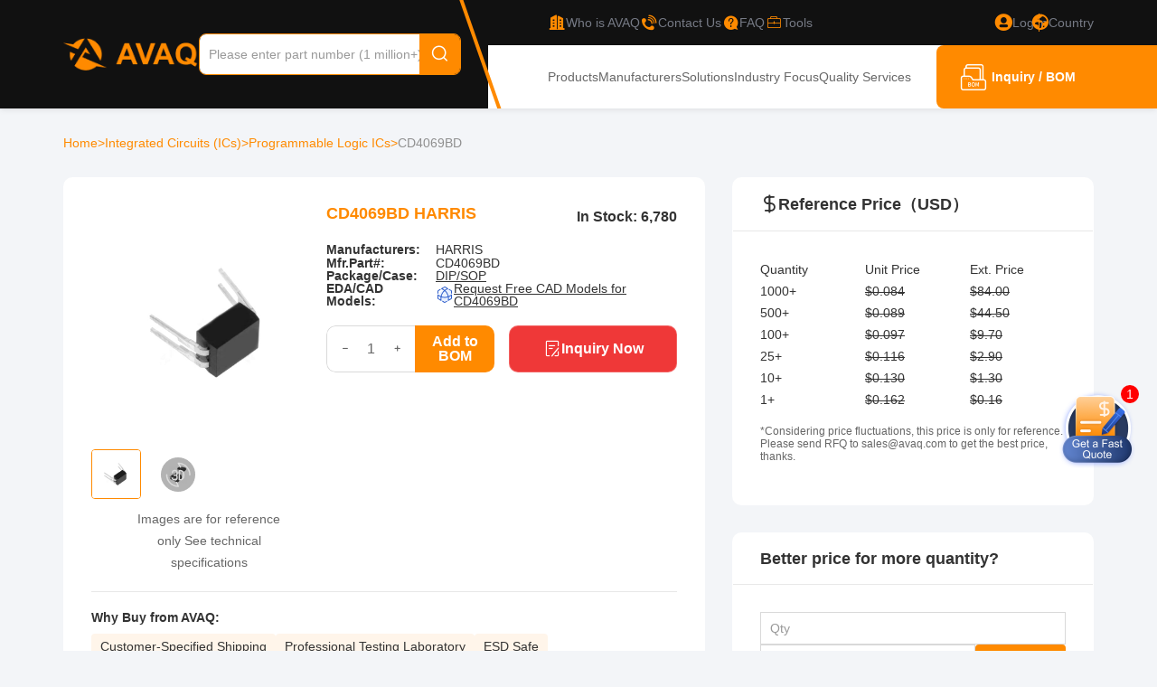

--- FILE ---
content_type: text/html; charset=utf-8
request_url: https://www.avaq.com/chip/cd4069bd
body_size: 22484
content:
<!DOCTYPE html>
<html lang="en-US">
<head>
    <meta charset="utf-8" />
    <meta name="viewport" content="width=device-width, initial-scale=1.0" />
        <title>CD4069BD HARRIS - Avaq</title>
    <meta name="description" content="Buy CD4069BD from HARRIS at Avaq. Quality Components, Delivered Fast.Download free datasheet PDF, Pinout, voltage, details, and Circuit diagram. Find CD4069BD Equivalent parts, and shop the best electronic components in Avaq now!" />
        <meta name="keywords" content="CD4069BD,HARRIS Wholesale" />
    <link rel="canonical" href="https://www.avaq.com/chip/cd4069bd" />
            <link rel="alternate" hreflang="en-US" href="https://www.avaq.com/chip/cd4069bd" />
            <link rel="alternate" hreflang="en-GB" href="https://uk.avaq.com/chip/cd4069bd" />
            <link rel="alternate" hreflang="de-DE" href="https://de.avaq.com/chip/cd4069bd" />
            <link rel="alternate" hreflang="it-IT" href="https://it.avaq.com/chip/cd4069bd" />

    <link rel="shortcut icon" href="/favicon.ico" type="image/x-icon">
    <meta name="author" content="Avaq | www.avaq.com" />
    <meta name="copyright" content="avaq.com" />

    <!-- Google tag (gtag.js) -->
    <script defer src="https://www.googletagmanager.com/gtag/js?id=G-602GQ8DSDH"></script>
    <script defer>
        window.dataLayer = window.dataLayer || [];
        function gtag() { dataLayer.push(arguments); }
        gtag('js', new Date());
        gtag('config', 'G-602GQ8DSDH');
    </script>
    <!-- Google Tag Manager -->
    <script defer>
        (function (w, d, s, l, i) {
            w[l] = w[l] || []; w[l].push({
                'gtm.start':
                    new Date().getTime(), event: 'gtm.js'
            }); var f = d.getElementsByTagName(s)[0],
                j = d.createElement(s), dl = l != 'dataLayer' ? '&l=' + l : ''; j.async = true; j.src =
                    'https://www.googletagmanager.com/gtm.js?id=' + i + dl; f.parentNode.insertBefore(j, f);
        })(window, document, 'script', 'dataLayer', 'GTM-TF9CLJ5Q');</script>
    <!-- End Google Tag Manager -->
    <meta name="google-site-verification" content="3gXQAW29NaBDx2IJq0C5dpxz1x6bLW1zyJPhJuF35AU" />

    

    <link rel="stylesheet" href="/lib/bootstrap/dist/css/bootstrap.min.css" />
    <link href="/lib/jquery-drawer/drawer.min.css" rel="stylesheet" />
     <link href="/icon/iconfont.css?v=i-vqKx5i5-0XXLVjNjXc50CXhUXLFIb304w24s1zP5c" rel="stylesheet" /> 

    <link href="/less/site.min.css?v=WxUBxam5P8-U9ceXWbHDzzZcX3S7YhHp_9X_iWNHojA" rel="stylesheet" />
    <link href="/less/header.min.css?v=ETtGtOEwsGeQWCAPWWI0-byTl87Q6X_VBKOlCac9XYo" rel="stylesheet" />
    <link href="/less/footer.min.css?v=Wh911ppuaiVIIy43X0Th7Jxqbf2JhRak6Vg-Iz6UTmA" rel="stylesheet" />
    
    
        <link href="/css/flag.min.css?v=0H_L-cG4fjCV0ZnXVwgc47fQin5r5N0DlmD7JgnYCjw" rel="stylesheet" />
    
    
    <link href="/less/product.min.css?v=MeVBK-GtRmb39oZcrEtOHoJIQSE30BdfXlqGhgETKF4" rel="stylesheet" />
    <link href="/lib/swiper/swiper-bundle.min.css?v=FwkyfUnmXBq1Ty-FvqEXBskiXNiaavojBrmxhz3CAEk" rel="stylesheet" />

        <script type="application/ld+json">
            {
                "@context": "https://schema.org",
                "@type": "BreadcrumbList",
                "itemListElement": [
                        {
                "@type": "ListItem",
                "position": 1,
                "name": "Integrated Circuits (ICs) ",
                "item": "https://www.avaq.com/category/integrated-circuits-ics"
            },
            {
                "@type": "ListItem",
                "position": 2,
                "name": "Programmable Logic ICs",
                "item": "https://www.avaq.com/category/integrated-circuits-ics/programmable-logic-ics"
            },
            {
                "@type": "ListItem",
                "position": 3,
                "name": "CD4069BD",
                "item": "https://www.avaq.com/chip/cd4069bd"
            }
                ]
            }
        </script>

    <script type="application/ld+json">
        {
            "@context": "https://schema.org",
            "@type": "Table",
            "name": "CD4069BD",
            "about": "Technical Attributes"
        }
    </script>



    <script type="application/ld+json">
        {
            "@context": "https://schema.org/",
            "@type": "Product",
            "name": "CD4069BD",
            "description": "",
        "review": {
            "@type": "Review",
            "reviewRating": {
                "@type": "Rating",
                "ratingValue": 4.5,
                "bestRating": 5
            },"author": {
            "@type": "Person",
            "name": "avaq members"
            }},
            "aggregateRating": {
                "@type": "AggregateRating",
                "ratingValue": "4.5",
                "reviewCount": "3"
            },
            "hasMerchantReturnPolicy": {
                "@type": "MerchantReturnPolicy",
                "applicableCountry": "ALL",
                "returnPolicyCategory": "http://schema.org/MerchantReturnFiniteReturnWindow",
                "merchantReturnDays": 30,
                "returnMethod": "http://schema.org/ReturnByMail",
                "returnFees": "http://schema.org/FreeReturn"
            }
            }
    </script>

</head>
<body>
    <!-- Google Tag Manager (noscript) -->
    <noscript b-33clofo4db defer>
        <iframe b-33clofo4db src="https://www.googletagmanager.com/ns.html?id=GTM-TF9CLJ5Q"
                height="0" width="0" style="display:none;visibility:hidden"></iframe>
    </noscript>
    <!-- End Google Tag Manager (noscript) -->

    <header class="header drawer drawer-left fix drawer-close">

    <a class="nav-drawer drawer-toggle drawer-hamberger" title="nav-drawer">
        <span class="drawer-hamburger-icon"></span>
    </a>

    <div id="modal"></div>
    <div class="container">
        <section class="header-link">

            <div class=" logo">
                <a href="/" title="Avaq">
                    <img src="/image/logo.png?v=1.0" alt="Avaq Logo" />
                </a>
            </div>

            <div class="search">
                <div class="search-box">
                    <input type="text" id="autocomplete" placeholder="Please enter part number (1 million+)" value="" class="search-input" />
                    <button class="search-button"><i class="iconfont iconfont-search"></i></button>
                </div>

                <div class="search-other">
                    <div class="left">
                        <h4>What Others Are Searching For</h4>
                        <ul>
                                <li>
                                    <a href="/chip/tk65g10n1-rq" title="TK65G10N1,RQ">
                                        TK65G10N1,RQ
                                    </a>
                                </li>
                                <li>
                                    <a href="/chip/tk290p60y" title="TK290P60Y">
                                        TK290P60Y
                                    </a>
                                </li>
                                <li>
                                    <a href="/chip/tk20a25d" title="TK20A25D">
                                        TK20A25D
                                    </a>
                                </li>
                                <li>
                                    <a href="/chip/tk160f10n1" title="TK160F10N1">
                                        TK160F10N1
                                    </a>
                                </li>
                                <li>
                                    <a href="/chip/tk13a50d" title="TK13A50D">
                                        TK13A50D
                                    </a>
                                </li>
                                <li>
                                    <a href="/chip/tk30a06n1" title="TK30A06N1">
                                        TK30A06N1
                                    </a>
                                </li>
                                <li>
                                    <a href="/chip/pdz4-7b-115" title="PDZ4.7B,115">
                                        PDZ4.7B,115
                                    </a>
                                </li>
                                <li>
                                    <a href="/chip/pdz2-7b-115" title="PDZ2.7B,115">
                                        PDZ2.7B,115
                                    </a>
                                </li>
                                <li>
                                    <a href="/chip/k4x1g323pf-8gd8" title="K4X1G323PF-8GD8">
                                        K4X1G323PF-8GD8
                                    </a>
                                </li>
                                <li>
                                    <a href="/chip/k4t1g084qf-bce6" title="K4T1G084QF-BCE6">
                                        K4T1G084QF-BCE6
                                    </a>
                                </li>
                                <li>
                                    <a href="/chip/k4s641632k" title="K4S641632K">
                                        K4S641632K
                                    </a>
                                </li>
                                <li>
                                    <a href="/chip/pdtd123yt-215" title="PDTD123YT,215">
                                        PDTD123YT,215
                                    </a>
                                </li>
                        </ul>
                    </div>
                    <div class="right">
                        <h4>Find the electronic components you need in just <span>3</span> easy steps.</h4>
                        <div class="help-process">
                            <div class="process-item">
                                <img src="/image/searchPart.png" alt="searchPart" onerror="">
                                <h5>Search the Part Number</h5>
                                <p class="assColor">
                                    Find the electronic component you need using our search or category navigation.
                                </p>
                            </div>
                            <i class="arrow">
                                <img src="/img/bom-process-arrow.png">
                            </i>
                            <div class="process-item">
                                <img src="/img/help-process2.png" alt="" onerror="">
                                <h5>Submit Your RFQ</h5>
                                <p class="assColor">

                                    Enter your required quantity and contact details to request a quote.
                                </p>
                            </div>
                            <i class="arrow">
                                <img src="/img/bom-process-arrow.png">
                            </i>
                            <div class="process-item">
                                <img src="/image/receivePrice.png" alt="receivePrice" onerror="">
                                <h5>Receive Your Price & Lead Time</h5>
                                <p class="assColor">
                                    Our sales team will respond promptly with pricing and availability.
                                </p>
                            </div>
                        </div>
                        <a href="/bom" title="Get Your Quote">
                            Get Your Quote
                        </a>
                    </div>
                </div>
            </div>

            <div class="header-right">

                <div class="header-right-top">
                    <svg width="69" height="120" viewBox="0 0 69 120" fill="none" class="line">
                        <path d="M2 -24L67 162" stroke="#FF8A00" stroke-width="4" />
                    </svg>

                    <a href="/about" rel="nofollow" title="Who is AVAQ">
                        <i class="iconfont iconfont-company"></i>
                        <span>Who is AVAQ</span>
                    </a>
                    <a href="/contact-us" title="Contact Us">
                        <i class="iconfont iconfont-contact"></i>
                        <span>Contact Us</span>
                    </a>
                    <a href="/help" rel="nofollow" title="FAQ">
                        <i class="iconfont iconfont-faq"></i>
                        <span>FAQ</span>
                    </a>
                    <a href="/tools" title="Tools">
                        <i class="iconfont iconfont-gongju"></i>
                        <span>Tools</span>
                    </a>
                        <a href="/login" rel="nofollow" class="login">
                            <i class="iconfont iconfont-login"></i>
                            <span>Log in</span>
                        </a>
                    <em></em>
                    <div href="" class="language-box">
                        <i class="iconfont iconfont-country"></i>
                        <span>Country</span>
                        <div class="language-list">
                                <ul>
                                    <li class="languagespan" data-lang="en-US">
                                        <a class="ahover us" href="https://www.avaq.com/chip/cd4069bd" title="United States">United States</a>
                                    </li>
                                    <li class="languagespan" data-lang="en-GB">
                                        <a class="ahover gb" href="https://uk.avaq.com/chip/cd4069bd" title="United Kingdom">United Kingdom</a>
                                    </li>
                                    <li class="languagespan" data-lang="de-DE">
                                        <a class="ahover de" href="https://de.avaq.com/chip/cd4069bd" title="Deutschland">Deutschland</a>
                                    </li>
                                    <li class="languagespan" data-lang="it-IT">
                                        <a class="ahover it" href="https://it.avaq.com/chip/cd4069bd" title="Italia">Italia</a>
                                    </li>
                                </ul>
                        </div>
                    </div>
                </div>

                <div class="header-right-bottom">
                    <nav class="">
                        <a href="/category" class="" title="Products">Products</a>
                        <a href="/manufacturer" class="" title="Manufacturers">Manufacturers</a>
                        <a href="/solution" class="" title="Solutions">Solutions</a>
                        <a href="/technology" class="" title="Industry Focus">Industry Focus</a>
                        <a href="/quality" class="" title="Quality Services">Quality Services</a>
                    </nav>
                    <a class="btn-toBom" rel="nofollow" href="/bom" title="Inquiry / BOM">
                        <i class="iconfont iconfont-bom"></i><p>Inquiry / BOM<span class="num"></span></p>
                    </a>
                </div>
            </div>

        </section>

        <div class="container">
            <nav class="drawer-main drawer-default">
                <div class="drawer-nav" role="navigation">
                    <ul class="drawer-menu">
                        <li>
                            <a href="/" title="Avaq">
                                <img src="/img/logo-primary.png" alt="Avaq" title="Avaq" />
                            </a>
                        </li>
                            <li><a title="Login" rel="nofollow" class="account-center" href="/login">Login</a></li>
                            <li><a title="Register" rel="nofollow" href="/register">Register</a></li>
                        <li>
                            <a href="/member" rel="nofollow" title="My Account" class="account-center mr20">
                                My Account
                            </a>
                        </li>
                        <li><a href="/category" title="Products">Products</a></li>
                        <li><a href="/manufacturer" title="Manufacturers">Manufacturers</a></li>
                        <li><a href="/solution" title="Solutions">Solutions</a></li>
                        <li><a href="/technology" title="Industry Focus">Industry Focus</a></li>
                        <li><a href="/quality" title="Quality Services">Quality Services</a></li>
                        <li><a href="/help" title="FAQ">FAQ</a></li>
                        <li><a href="/about" title="Who is AVAQ">Who is AVAQ</a></li>
                        <li class="menuItem-country">
                            <span>
                                Country
                                <i class="iconfont iconfont-arrow-bottom country-expandBtn"></i>
                            </span>
                                <ul class="country-list">
                                    <li class="languagespan" data-lang="en-US">
                                        <a class="ahover us" href="https://www.avaq.com/chip/cd4069bd" title="United States">United States</a>
                                    </li>
                                    <li class="languagespan" data-lang="en-GB">
                                        <a class="ahover gb" href="https://uk.avaq.com/chip/cd4069bd" title="United Kingdom">United Kingdom</a>
                                    </li>
                                    <li class="languagespan" data-lang="de-DE">
                                        <a class="ahover de" href="https://de.avaq.com/chip/cd4069bd" title="Deutschland">Deutschland</a>
                                    </li>
                                    <li class="languagespan" data-lang="it-IT">
                                        <a class="ahover it" href="https://it.avaq.com/chip/cd4069bd" title="Italia">Italia</a>
                                    </li>
                                </ul>
                        </li>
                    </ul>
                </div>
            </nav>
        </div>
    </div>
</header>

    <main b-33clofo4db role="main">
        <div b-33clofo4db id="home-statement">
            <div b-33clofo4db class="row">
                <div b-33clofo4db class="col-12 statement-content">
                    This website uses cookies. By using this site, you consent to the use of cookies. For more information, please take a look at our
                    <a b-33clofo4db href="/privacy" title="privacy policy" rel="nofollow"> Privacy Policy</a>.<button b-33clofo4db id="gotIt">Got it</button>
                </div>
            </div>
        </div>
        
<div class="product-details">
    <div class="container">
        <nav class="crumbs">
            <a href="/" title="Home">Home </a> &gt;

                    <a href="/category/integrated-circuits-ics" title="Integrated Circuits (ICs) ">Integrated Circuits (ICs)  </a>
                    &gt;
                    <a href="/category/integrated-circuits-ics/programmable-logic-ics" title="Programmable Logic ICs">Programmable Logic ICs </a>
                    &gt;
                            <span>CD4069BD</span>
        </nav>

        <div class="layout">
            <div class="product-details-left">
                <section class="product-details-header">
                    <div class="left">
                        <div class="swiper swiper-prod-details-header">
                            <div class="swiper-wrapper">
                                    <div class="swiper-slide">
                                        <img src="/img/package/dip4.jpg" alt="CD4069BD Image" onerror="this.onerror='';this.src='/img/product.png'" />
                                    </div>
                                    <div class="swiper-slide ">
                                        <div id='loader-box'></div>
                                        <div id='viewer3dDiv-details' class='loader'>
                                        </div>
                                    </div>
                            </div>
                        </div>
                        <div class="prod-details-header-pagination">
                                <div class="">
                                    <img src="/img/package/dip4.jpg" alt="CD4069BD Image" onerror="this.onerror='';this.src='/img/product.png'" />
                                </div>
                                <div class="pagination-cad">
                                    <img src="/img/icons/3d-img.png" alt="3d-img" class="iconCAD" />
                                    <img src="/img/package/SOP.jpg" alt="CD4069BD Image" />
                                </div>
                        </div>
                        <p>
                            Images are for reference only
                            See technical specifications
                        </p>
                    </div>
                    <div class="right">
                        <div class="title">
                            <h1>CD4069BD HARRIS</h1>
                                <p>In Stock: 6,780</p>
                        </div>

                        <ul class="parm-list">
                                <li>
                                    <strong>Manufacturers:</strong>
HARRIS                                </li>
                            <li>
                                <strong>Mfr.Part#:</strong>
                                <p>CD4069BD</p>
                            </li>
                                <li>
                                    <strong>Package/Case:</strong>
                                    <p>
                                            <a href="/packages/dip-sop" title="DIP/SOP">DIP/SOP</a>
                                    </p>
                                </li>
                                <li>
                                    <strong>EDA/CAD Models:</strong>
                                    <p>
                                        <img alt="eda-cad.png" src="/img/icons/eda-cad.png">
                                        <a href="javascript:;" rel="nofollow" data-bs-toggle="modal" data-bs-target="#CADModal" title="CD4069BD">Request Free CAD Models for CD4069BD</a>
                                    </p>
                                    <input id="threeD" value="/cads/packagecad/dip4.wrl" type="hidden" />
                                </li>
                        </ul>


                        <div class="btnbox">
                            <div class="bombox">
                                <div class="inputbox">
                                    <button onclick="changeQuantityNum(-1,this)"><i class="iconfont iconfont-collapse"></i></button>
                                    <input type="number" value="1" />
                                    <button onclick="changeQuantityNum(1,this)"><i class="iconfont iconfont-expand"></i></button>
                                </div>
                                <button onclick="addBomWithInput('CD4069BD', 'HARRIS', 'DIP/SOP', event)">Add to BOM</button>
                            </div>
                            <button class="btn-quote" onclick="quickRfq('CD4069BD','HARRIS','DIP/SOP',event,$('.bombox input').val())">
                                <i class="iconfont iconfont-quickQuote"></i>
                                Inquiry Now
                            </button>
                        </div>
                    </div>

                    <div class="whyForm">
                        <h3>Why Buy from AVAQ:</h3>
                        <ul>
                            <li>
                                <button type="button" class="btn btn-secondary" data-bs-toggle="tooltip" data-bs-placement="bottom"
                                        data-bs-title="In addition to standard courier options, AVAQ can arrange customer-designated shipping methods upon request. Please contact us to confirm freight details, preferred carriers, or special logistics requirements.">
                                    Customer-Specified Shipping
                                </button>
                            </li>
                            <li>
                                <button type="button" class="btn btn-secondary" data-bs-toggle="tooltip" data-bs-placement="bottom"
                                        data-bs-title="All components are inspected through a rigorous incoming quality control process in our in-house professional testing laboratory, ensuring product authenticity, performance consistency, and reliability before shipment.">
                                    Professional Testing Laboratory
                                </button>
                            </li>
                            <li>
                                <button type="button" class="btn btn-secondary" data-bs-toggle="tooltip" data-bs-placement="bottom"
                                        data-bs-title="All devices are handled and packaged in full compliance with electrostatic discharge (ESD) protection standards, minimizing the risk of damage during storage, handling, and transportation.">
                                    ESD Safe
                                </button>
                            </li>
                            <li>
                                <button type="button" class="btn btn-secondary" data-bs-toggle="tooltip" data-bs-placement="bottom"
                                        data-bs-title="AVAQ operates in accordance with industry, legal, and regulatory requirements, including ISO 9001:2015 and ISO 14001:2015 certifications. Our testing and quality management processes meet recognized international standards.">
                                    Industry Standards Compliance
                                </button>
                            </li>
                            <li>
                                <button type="button" class="btn btn-secondary" data-bs-toggle="tooltip" data-bs-placement="bottom"
                                        data-bs-title="All products are backed by a 365-day quality assurance guarantee. If quality issues arise within this period, AVAQ will responsibly arrange a replacement or refund in accordance with our return policy.">
                                    365-Day Quality Guarantee
                                </button>
                            </li>
                            <li>
                                <button type="button" class="btn btn-secondary" data-bs-toggle="tooltip" data-bs-placement="bottom"
                                        data-bs-title="Components are packaged and handled based on their Moisture Sensitivity Level (MSL) requirements to prevent moisture-related damage and ensure safe use in manufacturing and assembly processes.">
                                    MSL Compliant
                                </button>
                            </li>
                            <li>
                                <button type="button" class="btn btn-secondary" data-bs-toggle="tooltip" data-bs-placement="bottom"
                                        data-bs-title="Returns and exchanges are supported for items that remain in their original condition. If you encounter any quality concerns, our team will assist promptly to ensure a smooth and hassle-free resolution.">
                                    Hassle-Free Returns
                                </button>
                            </li>

                        </ul>
                    </div>
                </section>

                <nav class="nav-box">
                    <a href="#information" title="Information"><h2>Information</h2></a>
                    <a href="#specifications" title="Specifications"><h2>Specifications</h2></a>
                    <a href="#service" title="Service Policies"><h2>Service Policies</h2></a>
                        <a href="#review" title="Reviews(3)" class="nav-review"><h2>Reviews<span>3</span></h2></a>
                </nav>

                <section class="prod-content">
                    <h2 id="information">CD4069BD Information</h2>



                        <div class="prod-parmbox-gpt">
                            <p>
                                <h3>Description</h3><p>The CD4069BD is a digital inverter IC from Sungine, packaged in a DIP-14 format. It operates within a voltage range of 3V to 18V, making it suitable for various applications. This device is designed to provide a high level of noise immunity and can be used in a wide range of electronic systems.

The CD4069BD is a member of the popular 4000 series logic family, which offers a low power consumption and a high level of compatibility with other devices within this family. It's an ideal choice for designers looking to create digital circuits that require inverters or buffers.

In summary, the CD4069BD is a reliable and versatile inverter IC suitable for various electronic applications, offering a wide operating voltage range and low power consumption.</p><h3>Package</h3><p>The package type of CD4069BD is DIP-14 (Dual In-Line Package, 14 pins).</p><h3>Applications</h3><p>The CD4069BD is a hex inverter IC, which means it can be used to invert digital signals. Its operating voltage range of 3V-18V makes it suitable for various applications. Common application areas include:</p><ul><li>Digital logic circuits</li><li>Microprocessor and microcontroller systems</li><li>Data transmission and reception systems</li><li>Industrial control systems</li></ul><p>These are general application areas, as the specific use case depends on the design requirements and constraints.</p><h3>Equivalent</h3><p>A semiconductor component!</p><p>According to my knowledge, CD4069BD is a quad bilateral switch (inverter) by Sungine. Equivalent products from other manufacturers include:</p><ul><li>Texas Instruments: SN74LS04</li><li>Fairchild: CD4069UB</li><li>National Semiconductor: LM339</li><li>Micrel: MIC393</li></ul><p>These components have similar functionality and pinouts to the CD4069BD. However, please note that specifications may vary between manufacturers.</p>
                            </p>

                        </div>

                </section>


                <section class="service">
                    <h2 class="" id="service">Service Policies and Others</h2>
                    <p>After-Sales & Settlement Related</p>
                    <div class="service-content">
                        <div class="service-item payment">
                            <div class="head">
                                <img src="/img/payment.png" alt="payment" />
                                <strong>Payment</strong>
                            </div>
                            <div class="content">
                                <div class="title">
                                    Payment Method
                                    <span class="show-more" data-toggle="tooltip" title="Read More" onclick="showMoreInfo('Payment Method',`<p>We accept various payment methods, including TT/Wire Transfer, VISA, MasterCard, Western Union, PayPal, and other channels.</p><p>If you have a specific payment method in mind or would like to inquire about rates and other details, please feel free to contact us.</p>`,'pay')">
                                        <i class="iconfont iconfont-warning"></i>
                                    </span>
                                </div>
                                <div class="content-list">
                                    <div class="content-item">
                                        <div class="item-top">
                                            <div class="img-box">
                                                <img src="/img/service-policies-hsbc.png" alt="hsbc" />
                                            </div>
                                        </div>
                                        <div class="item-bottom">
                                            <span>TT/Wire Transfer</span>
                                        </div>
                                    </div>
                                    <div class="content-item">
                                        <div class="item-top">
                                            <div class="img-box">
                                                <img src="/img/service-policies-paypal.png" alt="paypal" />
                                            </div>
                                        </div>
                                        <div class="item-bottom">
                                            <span>Paypal</span>
                                        </div>
                                    </div>
                                    <div class="content-item">
                                        <div class="item-top">
                                            <div class="img-box">
                                                <img src="/img/service-policies-wu.png" alt="wu" />
                                            </div>
                                        </div>
                                        <div class="item-bottom">
                                            <span>Western Union</span>
                                        </div>
                                    </div>
                                    <div class="content-item">
                                        <div class="item-top">
                                            <div class="img-box">
                                                <img src="/img/service-policies-mg.png" alt="mg" />
                                            </div>
                                        </div>
                                        <div class="item-bottom">
                                            <span>Money Gram</span>
                                        </div>
                                    </div>
                                </div>
                            </div>
                            <div class="bottom">
                                <p>For alternative payment channels, please reach out to us at:</p>
                                <a href="/cdn-cgi/l/email-protection#7d0e080d0d120f093d1c0b1c0c531e1210" title="Email" rel="nofollow"><span class="__cf_email__" data-cfemail="4a393f3a3a25383e0a2b3c2b3b64292527">[email&#160;protected]</span></a>
                            </div>
                        </div>
                        <div class="service-item shipping">
                            <div class="head">
                                <img src="/img/shipping.png" alt="shipping" />
                                <strong>Shipping & Packing</strong>
                            </div>
                            <div class="content">
                                <div class="title">
                                    Shipping Method
                                    <span class="show-more" data-toggle="tooltip" title="Read More" onclick="showMoreInfo('Shipping Method',`<p>Items will be shipped within 1-2 business days after payment. Shipping can be combined if larger quantities are purchased.</p><p>AVAQ supports a variety of mainstream express delivery channels, such as DHL, UPS, FedEx, TNT, etc. These couriers usually deliver within 2-5 days. We also support Registered Air Mail, which has a cheaper freight rate, but the delivery time will be longer. We can also use other transportation methods specified by customers. Please contact us for more details about freight and other details.</p>`,'transport')">
                                        <i class="iconfont iconfont-warning"></i>
                                    </span>
                                </div>
                                <div class="content-list new">
                                    <div class="content-item">
                                        <div class="item-top">
                                            <div class="img-box">
                                                <img src="/img/service-policies-fedex.png" alt="fedex" />
                                            </div>
                                        </div>
                                        <div class="item-bottom">
                                            <span>Fedex</span>
                                        </div>
                                    </div>
                                    <div class="content-item">
                                        <div class="item-top">
                                            <div class="img-box">
                                                <img src="/img/service-policies-ups.png" alt="ups" />
                                            </div>
                                        </div>
                                        <div class="item-bottom">
                                            <span>UPS</span>
                                        </div>
                                    </div>
                                    <div class="content-item">
                                        <div class="item-top">
                                            <div class="img-box">
                                                <img src="/img/service-policies-dhl.png" alt="dhl" />
                                            </div>
                                        </div>
                                        <div class="item-bottom">
                                            <span>DHL</span>
                                        </div>
                                    </div>
                                    <div class="content-item">
                                        <div class="item-top">
                                            <div class="img-box">
                                                <img src="/img/service-policies-tnt.png" alt="tnt" />
                                            </div>
                                        </div>
                                        <div class="item-bottom">
                                            <span>TNT</span>
                                        </div>
                                    </div>
                                </div>
                                <div class="content">
                                    <span line>
                                        Packing
                                        <span class="show-more" data-toggle="tooltip" title="Read More" onclick="showMoreInfo('Packing',`<p>AVAQ determines and packages all devices based on electrostatic discharge (ESD) and moisture sensitivity level (MSL) protection requirements.</p>`)">
                                            <i class="iconfont iconfont-warning"></i>
                                        </span>
                                    </span>
                                    <p>AVAQ determines and packages all devices based on electrostatic discharge (ESD) and moisture sensitivity level (MSL) protection requirements.</p>
                                </div>
                            </div>
                        </div>
                        <div class="service-item warranty">
                            <div class="head">
                                <img src="/img/warranty.png" alt="Warranty" />
                                <strong>Warranty</strong>
                            </div>
                            <div class="content">
                                <div class="title">
                                    365-Day Product Quality Guarantee
                                    <span class="show-more" data-toggle="tooltip" title="Read More" onclick="showMoreInfo('Quality Guarantee',`<p>All parts procured from our supply chain network undergo a rigorous incoming inspection process. We have successfully obtained various certification standards and have established our own professional testing laboratory. We adhere to strict testing protocols to maintain the consistency and accuracy of our products. Our commitment to quality extends to meeting industry, legal, regulatory, and ISO 9001:2015 requirements. We promise to provide 365 days quality assurance service for all our products.</p>`)">
                                        <i class="iconfont iconfont-warning"></i>
                                    </span>
                                </div>
                                <div class="content-info">
                                    <div class="img-box">
                                        <img src="/img/quality-guarantee.png" alt="365-Day Product Quality Guarantee" />
                                    </div>
                                </div>
                                <p>We promise to provide 365 days quality assurance service for all our products.</p>
                                <div class="content">
                                    <span line>
                                        After Sales Service
                                        <span class="show-more" data-toggle="tooltip" title="Read More" onclick="showMoreInfo('After Sales Service',`<p>If some of the items you received aren't of perfect quality, we would resiponsibly arrange your refund or replacement. But the items must remain their orginal condition.</p><p>If you have any inquiries or require further assistance regarding returns or exchanges, please don't hesitate to contact us.</p>`)">
                                            <i class="iconfont iconfont-warning"></i>
                                        </span>
                                    </span>
                                    <p>Returns and exchanges are supported, provided the items remain in their original condition.</p>
                                </div>
                            </div>
                        </div>
                    </div>
                </section>


                <section class="review" id="review">
                            <h2>
                                <div style="display:flex; align-items:center; margin-bottom:10px; gap:10px;">
                                    <span>Excellent</span>
                                    <img class="CDS_StarRating_starRating__614d2e" alt="Rated 5 out of 5 stars" width="108px" src="/img/icons/stars-5.svg">
                                </div>
                                <p style="display:flex; align-items:center; gap: 5px; color:#666;font-size: 14px;">
                                    See all reviews on
                                    <img style="width: 15px; height: 15px;" alt="Trustpilot Star" src="/img/icons/tstars.png" />
                                    <a href="https://www.trustpilot.com/review/avaq.com" rel="noopener noreferrer nofollow" target="_blank" style="color:#333;line-height: 11px;">Trustpilot</a>
                                </p>
                            </h2>
                        <ul class="review-list">
                                <li>
                                    <div class="avatar">P</div>
                                    <div class="review-content">
                                        <div class="review-header">
                                            <strong>P**t</strong>
                                            <p class="date">09/04/2024</p>
                                            <div class="rating-box">
                                                        <svg class="iconfont-svg" aria-hidden="true">
                                                            <use xlink:href="#iconfont-star-hollow-active"></use>
                                                        </svg>
                                                        <svg class="iconfont-svg" aria-hidden="true">
                                                            <use xlink:href="#iconfont-star-hollow-active"></use>
                                                        </svg>
                                                        <svg class="iconfont-svg" aria-hidden="true">
                                                            <use xlink:href="#iconfont-star-hollow-active"></use>
                                                        </svg>
                                                        <svg class="iconfont-svg" aria-hidden="true">
                                                            <use xlink:href="#iconfont-star-hollow-active"></use>
                                                        </svg>
                                                        <svg class="iconfont-svg" aria-hidden="true">
                                                            <use xlink:href="#iconfont-star-hollow-active"></use>
                                                        </svg>
                                            </div>
                                            <input type="text" hidden id="productReviewId" value="0">
                                        </div>
                                        <p class="text-overflow2">I was so impressed with the sales team! They were really helpful and knowledgeable and found perfect replacements for the discontinued parts I needed!</p>
                                    </div>
                                </li>
                                <li>
                                    <div class="avatar">J</div>
                                    <div class="review-content">
                                        <div class="review-header">
                                            <strong>J**n</strong>
                                            <p class="date">07/03/2025</p>
                                            <div class="rating-box">
                                                        <svg class="iconfont-svg" aria-hidden="true">
                                                            <use xlink:href="#iconfont-star-hollow-active"></use>
                                                        </svg>
                                                        <svg class="iconfont-svg" aria-hidden="true">
                                                            <use xlink:href="#iconfont-star-hollow-active"></use>
                                                        </svg>
                                                        <svg class="iconfont-svg" aria-hidden="true">
                                                            <use xlink:href="#iconfont-star-hollow-active"></use>
                                                        </svg>
                                                        <svg class="iconfont-svg" aria-hidden="true">
                                                            <use xlink:href="#iconfont-star-hollow-active"></use>
                                                        </svg>
                                                        <svg class="iconfont-svg" aria-hidden="true">
                                                            <use xlink:href="#iconfont-star-hollow-active"></use>
                                                        </svg>
                                            </div>
                                            <input type="text" hidden id="productReviewId" value="0">
                                        </div>
                                        <p class="text-overflow2">Order shipped to US arrived faster than local suppliers. Customs docs were perfect.</p>
                                    </div>
                                </li>
                                <li>
                                    <div class="avatar">M</div>
                                    <div class="review-content">
                                        <div class="review-header">
                                            <strong>M**m</strong>
                                            <p class="date">08/15/2024</p>
                                            <div class="rating-box">
                                                        <svg class="iconfont-svg" aria-hidden="true">
                                                            <use xlink:href="#iconfont-star-hollow-active"></use>
                                                        </svg>
                                                        <svg class="iconfont-svg" aria-hidden="true">
                                                            <use xlink:href="#iconfont-star-hollow-active"></use>
                                                        </svg>
                                                        <svg class="iconfont-svg" aria-hidden="true">
                                                            <use xlink:href="#iconfont-star-hollow-active"></use>
                                                        </svg>
                                                        <svg class="iconfont-svg" aria-hidden="true">
                                                            <use xlink:href="#iconfont-star-hollow-active"></use>
                                                        </svg>
                                                        <svg class="iconfont-svg" aria-hidden="true">
                                                            <use xlink:href="#iconfont-star-hollow-active"></use>
                                                        </svg>
                                            </div>
                                            <input type="text" hidden id="productReviewId" value="0">
                                        </div>
                                        <p class="text-overflow2">I got a quote right away and they shipped my order really fast. Customer service was really helpful too.</p>
                                    </div>
                                </li>
                        </ul>
                        <div class="review-tip">
                            <h4>Write a Review</h4>
                            <div class="reply">
                                <p>
                                    You need to log in to reply.
                                </p>
                                <a rel="nofollow" href="/login" title="Sign In">Sign In</a>
                                <em></em>
                                <a rel="nofollow" href="/register" title="Register">Sign Up</a>
                            </div>
                        </div>
                </section>


            </div>
            <div class="product-details-right">
                    <section class="price">
                        <div class="title">
                            <div class="title-icon">
                                <i class="iconfont iconfont-ReferencePriceUSD"></i>
                                <h3>
                                    Reference Price（USD）
                                </h3>
                            </div>

                            <i class="iconfont iconfont-fullScreen expandBtn"></i>
                        </div>
                        <div class="body">
                            <div class="price-list">
                                <div>
                                    <p>Quantity</p>
                                    <p>Unit Price</p>
                                    <p>Ext. Price</p>
                                </div>
                                    <div>
                                        <p>1000+</p>
                                        <p class="line-through">$0.084</p>
                                        <p class="line-through">$84.00</p>
                                    </div>
                                    <div>
                                        <p>500+</p>
                                        <p class="line-through">$0.089</p>
                                        <p class="line-through">$44.50</p>
                                    </div>
                                    <div>
                                        <p>100+</p>
                                        <p class="line-through">$0.097</p>
                                        <p class="line-through">$9.70</p>
                                    </div>
                                    <div>
                                        <p>25+</p>
                                        <p class="line-through">$0.116</p>
                                        <p class="line-through">$2.90</p>
                                    </div>
                                    <div>
                                        <p>10+</p>
                                        <p class="line-through">$0.130</p>
                                        <p class="line-through">$1.30</p>
                                    </div>
                                    <div>
                                        <p>1+</p>
                                        <p class="line-through">$0.162</p>
                                        <p class="line-through">$0.16</p>
                                    </div>
                            </div>
                            <p class="tips">*Considering price fluctuations, this price is only for reference. Please send RFQ to <a href="/cdn-cgi/l/email-protection" class="__cf_email__" data-cfemail="3d4e5c51584e7d5c4b5c4c135e5250">[email&#160;protected]</a> to get the best price, thanks.</p>
                        </div>
                    </section>

                <section class="betterPrice">
                    <div class="title">
                        <div class="title-icon">
                            <h3>
                                Better price for more quantity?
                            </h3>
                        </div>
                    </div>
                    <div class="body">
                        <div class="form-quote">
                            <input type="number" class="betterPrice-qty" value="" placeholder="Qty">
                            <input type="number" class="betterPrice-price" value="" placeholder="Target Price ($)">
                            <button class="btn-quote-betterPrice" onclick="quoteBetterPrice('CD4069BD','HARRIS','DIP/SOP',event)">Quote</button>
                        </div>
                        <ul class="">
                            <li>
                                <i class="iconfont iconfont-EasyReturns"></i>
                                <div>
                                    <strong>
                                        Easy Returns
                                    </strong>
                                    <p>
                                        Clear and straightforward after-sales process
                                    </p>
                                </div>
                            </li>
                            <li>
                                <i class="iconfont iconfont-OnestopServices"></i>
                                <div>
                                    <strong>
                                        Counterfeit Risk Mitigation
                                    </strong>
                                    <p>
                                        Multi-step inspection to verify authenticity and specifications
                                    </p>
                                </div>
                            </li>
                            <li>
                                <i class="iconfont iconfont-ObsoletePartsSourcing"></i>
                                <div>
                                    <strong>
                                        Obsolete Parts Sourcing<br />
                                    </strong>
                                    <p>
                                        Secure solutions for hard-to-find and end-of-life components
                                    </p>
                                </div>
                            </li>
                            <li>
                                <i class="iconfont iconfont-SourcingTransparency"></i>
                                <div>
                                    <strong>
                                        Sourcing Transparency
                                    </strong>
                                    <p>
                                        Clear visibility into part condition, pricing, and order handling
                                    </p>
                                </div>
                            </li>
                        </ul>
                    </div>
                </section>


                <section class="service">
                    <div class="title">
                        <div class="title-icon">
                            <i class="iconfont iconfont-ServiceSupport"></i>
                            <h3>Service Support</h3>
                        </div>
                    </div>
                    <div class="body">
                        <p>
                            <i class="iconfont iconfont-email"></i>
                            <strong>Email: </strong>
                            <a href="/cdn-cgi/l/email-protection#d1a2a4a1a1bea3a591b0a7b0a0ffb2bebc" title="Email"><span class="__cf_email__" data-cfemail="e89b9d9898879a9ca8899e8999c68b8785">[email&#160;protected]</span></a>
                        </p>
                        <p>
                            <i class="iconfont iconfont-teams"></i>
                            <strong>Teams: </strong>
                            <a href="https://teams.live.com/l/invite/FEABQ04O9zpRAwWgwM" title="Teams"><span class="__cf_email__" data-cfemail="deadbfb2bbadedeb9ebfa8bfaff0bdb1b3">[email&#160;protected]</span></a>
                        </p>
                        <p>
                            <i class="iconfont iconfont-tel"></i>
                            <strong>Tel:</strong>
                            <a href="tel:+852 95804164" title="Tel"> +852 95804164</a>
                        </p>
                        <hr />
                        <h3>Qualification</h3>
                        <div>
                            <img src="/img/iso9001.png" alt="iso9001" />
                            <img src="/img/duns.png" alt="duns" />
                            <img src="/img/iso14001.png" alt="iso14001" />
                        </div>
                        <hr />
                        <h3>Payment Methods</h3>
                        <div>
                            <img src="/img/visa.jpg" alt="visa" />
                            <img src="/img/master.jpg" alt="master" />
                            <img src="/img/hsbc.png" alt="hsbc" />
                            <img src="/img/wu.jpg" alt="wu" />
                            <img src="/img/paypal.jpg" alt="paypal" />
                        </div>
                    </div>
                </section>

                <section class="shipping-info">
                    <div class="title">
                        <div class="title-icon">
                            <i class="iconfont iconfont-ShippingInformation"></i>
                            <h3>Shipping Information</h3>
                        </div>
                    </div>
                    <div class="body">
                        <ul>
                            <li>
                                <strong>Shipped From:</strong>
                                <p>HK warehouse</p>
                            </li>
                            <li class="shipping-date">
                                <strong>Expected Shipping Date:</strong>
                                <div>
                                    <span class="startDate"></span> to <span class="endDate"></span> <span class="year"></span> <br />
                                    <hr />
                                    <span id="beforeCutoffMessage" style="display: none">
                                        Order now: Ships in approximately <span class="primaryColor">48</span> hours <br />
                                        Order after <span id="cutoffCountdown" class="primaryColor">00:00:00</span>: Ships in approximately 72 hours
                                    </span>
                                    <span id="afterCutoffMessage" style="display: none;">
                                        Order now: Ships in approximately <span class="primaryColor">72</span> hours
                                    </span>
                                    (HKT)
                                </div>
                            </li>

                            <li>
                                <strong>Expected Quotation Date:</strong>
                                <p>
                                    <span id="rfqBeforeCutoff" style="display: none;">
                                        If your RFQ is submitted within
                                        <span id="rfqCountdown" class="primaryColor">10:00:00</span>
                                        we will provide a quote on the same day.
                                    </span>
                                    <span id="rfqAfterCutoff" style="display: none;">
                                        If your RFQ is submitted within
                                        <span id="rfqCountdown" class="primaryColor">10:00:00</span>
                                        we will provide a quote on the next business day.
                                    </span>
                                    (HKT)
                                </p>
                            </li>
                            <li>
                                <strong>Supplier Lead-Time:</strong>
                                <p>Call for availability</p>
                            </li>
                        </ul>
                        <p class="tips">
                            *Lead times apply to standard orders and are based on business days only. Please contact us for details.
                        </p>
                    </div>
                </section>


                    <section class="related">
                        <div class="title">
                            <div class="title-icon">
                                <i class="iconfont iconfont-Related"></i>
                                <h3>Related</h3>
                            </div>
                        </div>
                        <div class="body">
                            <div>
                                    <a href="/datasheets/CD4-part" title="CD4">CD4 Series</a>
                                        <a href="/chip/cd4001bm96" title="CD4001BM96 RFQ">CD4001BM96 RFQ</a>
                                        <a href="/chip/cd4047bm" title="CD4047BM For Sale">CD4047BM For Sale</a>
                                        <a href="/chip/cd4049ubf" title="CD4049UBF Pinout">CD4049UBF Pinout</a>
                                        <span class="search-to" data-value="CD4066">
                                            CD4066 Information
                                        </span>
                                        <a href="/chip/cd4075bf" title="CD4075BF Wholesale">CD4075BF Wholesale</a>
                            </div>
                        </div>
                    </section>

                    <section class="related-addbom">
                        <div class="title">
                            <div class="title-icon">
                                <i class="iconfont iconfont-Related"></i>
                                <h3>Top Sellers</h3>
                            </div>
                            <button class=" swiper-prod-details-related-prev"><i class="iconfont iconfont-arrow-line-left"></i></button>
                            <button class=" swiper-prod-details-related-next"><i class="iconfont iconfont-arrow-line-right"></i></button>
                        </div>
                        <div class="body">
                            <div class="swiper swiper-prod-details-related">
                                <div class="swiper-wrapper">
                                        <div class="swiper-slide">
                                            <ul>
                                                    <li>
                                                        <a class="imgbox" href="/chip/74hc138" title="74HC138">
                                                            <img src="/files/uploads/product/s/dd09f537-9fcb-42ac-9e05-1dcb532fd02f.webp" alt="74HC138" onerror="this.onerror='';this.src='/img/product.png'" />
                                                        </a>
                                                        <div class="right">
                                                            <div class="title">
                                                                <h4><a href="/chip/74hc138" title="74HC138">74HC138</a></h4>
                                                                <p>7,023+</p>
                                                            </div>
                                                            <p class="text-overflow2">SOIC-16 Signal Switches / Encoders &amp; Decoders / Multiplexers ROHS</p>
                                                                <s>$0.049</s>
                                                            <div class="btnbox">
                                                                <button onclick="addtoBom('74HC138','Diodes Incorporated','SO-16',1,'',true)">Add Item to BOM</button>
                                                                <button class="btn-quote" onclick="quickRfq('74HC138','Diodes Incorporated','SO-16',event)">Get a Quote</button>
                                                            </div>
                                                        </div>
                                                    </li>
                                                    <li>
                                                        <a class="imgbox" href="/chip/74hc245" title="74HC245">
                                                            <img src="" alt="74HC245" onerror="this.onerror='';this.src='/img/product.png'" />
                                                        </a>
                                                        <div class="right">
                                                            <div class="title">
                                                                <h4><a href="/chip/74hc245" title="74HC245">74HC245</a></h4>
                                                                <p>7,078+</p>
                                                            </div>
                                                            <p class="text-overflow2">Compact 20-pin PDIP package for easy integration into PCB designs</p>
                                                            <div class="btnbox">
                                                                <button onclick="addtoBom('74HC245','Onsemi','20-DIP (0.300&quot;, 7.62mm)',1,'',true)">Add Item to BOM</button>
                                                                <button class="btn-quote" onclick="quickRfq('74HC245','Onsemi','20-DIP (0.300&quot;, 7.62mm)',event)">Get a Quote</button>
                                                            </div>
                                                        </div>
                                                    </li>
                                                    <li>
                                                        <a class="imgbox" href="/chip/lm258m" title="LM258M">
                                                            <img src="" alt="LM258M" onerror="this.onerror='';this.src='/img/product.png'" />
                                                        </a>
                                                        <div class="right">
                                                            <div class="title">
                                                                <h4><a href="/chip/lm258m" title="LM258M">LM258M</a></h4>
                                                                <p>5,216+</p>
                                                            </div>
                                                            <p class="text-overflow2">Precision amplifier with low distortion and noise for use in audio equipment, medical devices, and instrumentation applications</p>
                                                            <div class="btnbox">
                                                                <button onclick="addtoBom('LM258M','Onsemi','SOP-8',1,'',true)">Add Item to BOM</button>
                                                                <button class="btn-quote" onclick="quickRfq('LM258M','Onsemi','SOP-8',event)">Get a Quote</button>
                                                            </div>
                                                        </div>
                                                    </li>
                                            </ul>
                                        </div>
                                        <div class="swiper-slide">
                                            <ul>
                                                    <li>
                                                        <a class="imgbox" href="/chip/74hc244" title="74HC244">
                                                            <img src="" alt="74HC244" onerror="this.onerror='';this.src='/img/product.png'" />
                                                        </a>
                                                        <div class="right">
                                                            <div class="title">
                                                                <h4><a href="/chip/74hc244" title="74HC244">74HC244</a></h4>
                                                                <p>7,611+</p>
                                                            </div>
                                                            <p class="text-overflow2">Four independent bit buffers per package enable seamless data processing and manipulation in high-density applications</p>
                                                            <div class="btnbox">
                                                                <button onclick="addtoBom('74HC244','Onsemi','20-DIP (0.300&quot;, 7.62mm)',1,'',true)">Add Item to BOM</button>
                                                                <button class="btn-quote" onclick="quickRfq('74HC244','Onsemi','20-DIP (0.300&quot;, 7.62mm)',event)">Get a Quote</button>
                                                            </div>
                                                        </div>
                                                    </li>
                                                    <li>
                                                        <a class="imgbox" href="/chip/icl7107" title="ICL7107">
                                                            <img src="" alt="ICL7107" onerror="this.onerror='';this.src='/img/product.png'" />
                                                        </a>
                                                        <div class="right">
                                                            <div class="title">
                                                                <h4><a href="/chip/icl7107" title="ICL7107">ICL7107</a></h4>
                                                                <p>7,072+</p>
                                                            </div>
                                                            <p class="text-overflow2">Renesas Electronics</p>
                                                            <div class="btnbox">
                                                                <button onclick="addtoBom('ICL7107','Renesas Electronics','QFP',1,'',true)">Add Item to BOM</button>
                                                                <button class="btn-quote" onclick="quickRfq('ICL7107','Renesas Electronics','QFP',event)">Get a Quote</button>
                                                            </div>
                                                        </div>
                                                    </li>
                                                    <li>
                                                        <a class="imgbox" href="/chip/74ls244" title="74LS244">
                                                            <img src="" alt="74LS244" onerror="this.onerror='';this.src='/img/product.png'" />
                                                        </a>
                                                        <div class="right">
                                                            <div class="title">
                                                                <h4><a href="/chip/74ls244" title="74LS244">74LS244</a></h4>
                                                                <p>4,332+</p>
                                                            </div>
                                                            <p class="text-overflow2">Offering flexible output control, this 74LS244 IC excels at data buffering tasks</p>
                                                            <div class="btnbox">
                                                                <button onclick="addtoBom('74LS244','Onsemi','20-DIP (0.300&quot;, 7.62mm)',1,'',true)">Add Item to BOM</button>
                                                                <button class="btn-quote" onclick="quickRfq('74LS244','Onsemi','20-DIP (0.300&quot;, 7.62mm)',event)">Get a Quote</button>
                                                            </div>
                                                        </div>
                                                    </li>
                                            </ul>
                                        </div>
                                </div>
                            </div>
                        </div>
                    </section>

                    <section class="recommended">
                        <div class="title">
                            <div class="title-icon">
                                <i class="iconfont iconfont-Recommended"></i>
                                <h3>Recommended For You</h3>
                            </div>
                        </div>
                        <div class="body">
                            <div class="swiper swiper-prod-details-recommended">

                                <div class="swiper-wrapper">
                                        <div class="swiper-slide">
                                            <div class="prod-box prod-component">
                                                <a class="imgbox" href="/chip/cd4028bcn" title="CD4028BCN">
                                                    <img src="/files/uploads/product/b/80b22e1b63be417cb1102416807d9511.webp" alt="CD4028BCN" onerror="this.onerror='';this.src='/img/product.png'" />
                                                    <div class="imgbox-header">
                                                        <i class="iconfont iconfont-model" title="Go to product details to view"></i>
                                                        <i class="iconfont iconfont-pdf" title="Go to product details to view"></i>
                                                        <p>6,020 PCS</p>
                                                    </div>
                                                    <div class="imgbox-footer">
                                                            <i class="iconfont iconfont-des"></i>
                                                    </div>
                                                </a>
                                                <h4>
                                                    <a href="/chip/cd4028bcn" title="CD4028BCN">CD4028BCN</a>
                                                </h4>
                                                <p class="text-overflow2">With its 16-pin configuration, the CD4028BCN offers a compact and efficient solution for decoding BCD data to decimal format</p>
                                                <button onclick="addtoBom('CD4028BCN','onsemi','16-PDIP',1,'',true)">Add Item to BOM</button>
                                                <button class="btn-quote" onclick="quickRfq('CD4028BCN','onsemi','16-PDIP',event)">Get a Quote</button>
                                                <div class="parm">
                                                    <i class="iconfont iconfont-close parm-closeBtn"></i>

                                                        <div>
                                                            <strong>Rohs :&nbsp;</strong>
                                                            <p>True</p>
                                                        </div>
                                                        <div>
                                                            <strong>Lifecycle Status :&nbsp;</strong>
                                                            <p>Obsolete</p>
                                                        </div>
                                                        <div>
                                                            <strong>Type:&nbsp;</strong>
                                                            <p>Decoder</p>
                                                        </div>
                                                        <div>
                                                            <strong>Packaging:&nbsp;</strong>
                                                            <p>Tube</p>
                                                        </div>
                                                        <div>
                                                            <strong>:&nbsp;</strong>
                                                            <p>1</p>
                                                        </div>
                                                        <div>
                                                            <strong>Operating-Temperature:&nbsp;</strong>
                                                            <p>3 V ~ 15 V</p>
                                                        </div>
                                                    <hr>
                                                    <div>
                                                        <i class="iconfont iconfont-email"></i>
                                                        <p><a href="/cdn-cgi/l/email-protection" class="__cf_email__" data-cfemail="c1b2b4b1b1aeb3b581a0b7a0b0efa2aeac">[email&#160;protected]</a></p>
                                                    </div>
                                                    <div>
                                                        <i class="iconfont iconfont-skype"></i>
                                                        <p>live:.cid.ab6b29428937b76</p>
                                                    </div>
                                                    <div>
                                                        <i class="iconfont iconfont-phone"></i>
                                                        <p>+852 95804164</p>
                                                    </div>
                                                </div>
                                            </div>
                                        </div>
                                        <div class="swiper-slide">
                                            <div class="prod-box prod-component">
                                                <a class="imgbox" href="/chip/cd4514be" title="CD4514BE">
                                                    <img src="/files/uploads/product/b/8febc744-896d-4566-aaf3-4ee08bfeba75.webp" alt="CD4514BE" onerror="this.onerror='';this.src='/img/product.png'" />
                                                    <div class="imgbox-header">
                                                        <i class="iconfont iconfont-model" title="Go to product details to view"></i>
                                                        <i class="iconfont iconfont-pdf" title="Go to product details to view"></i>
                                                        <p>6,034 PCS</p>
                                                    </div>
                                                    <div class="imgbox-footer">
                                                            <i class="iconfont iconfont-des"></i>
                                                    </div>
                                                </a>
                                                <h4>
                                                    <a href="/chip/cd4514be" title="CD4514BE">CD4514BE</a>
                                                </h4>
                                                <p class="text-overflow2">Versatile 4-to-16 Line Decoder</p>
                                                <button onclick="addtoBom('CD4514BE','Texas Instruments','PDIP-24',1,'',true)">Add Item to BOM</button>
                                                <button class="btn-quote" onclick="quickRfq('CD4514BE','Texas Instruments','PDIP-24',event)">Get a Quote</button>
                                                <div class="parm">
                                                    <i class="iconfont iconfont-close parm-closeBtn"></i>

                                                        <div>
                                                            <strong>Rohs :&nbsp;</strong>
                                                            <p>True</p>
                                                        </div>
                                                        <div>
                                                            <strong>Lifecycle Status :&nbsp;</strong>
                                                            <p>Obsolete</p>
                                                        </div>
                                                        <div>
                                                            <strong>Product:&nbsp;</strong>
                                                            <p>Decoders / Demultiplexers</p>
                                                        </div>
                                                        <div>
                                                            <strong>Logic Family:&nbsp;</strong>
                                                            <p>CD4000</p>
                                                        </div>
                                                        <div>
                                                            <strong>Number Of Bits:&nbsp;</strong>
                                                            <p>4 bit</p>
                                                        </div>
                                                        <div>
                                                            <strong>Number Of Input Lines:&nbsp;</strong>
                                                            <p>4 Input</p>
                                                        </div>
                                                    <hr>
                                                    <div>
                                                        <i class="iconfont iconfont-email"></i>
                                                        <p><a href="/cdn-cgi/l/email-protection" class="__cf_email__" data-cfemail="51222421213e232511302730207f323e3c">[email&#160;protected]</a></p>
                                                    </div>
                                                    <div>
                                                        <i class="iconfont iconfont-skype"></i>
                                                        <p>live:.cid.ab6b29428937b76</p>
                                                    </div>
                                                    <div>
                                                        <i class="iconfont iconfont-phone"></i>
                                                        <p>+852 95804164</p>
                                                    </div>
                                                </div>
                                            </div>
                                        </div>
                                        <div class="swiper-slide">
                                            <div class="prod-box prod-component">
                                                <a class="imgbox" href="/chip/cd74hc4514en" title="CD74HC4514EN">
                                                    <img src="/files/uploads/product/b/0a4de70d-5d42-4e81-96de-97de0e62ebec.webp" alt="CD74HC4514EN" onerror="this.onerror='';this.src='/img/product.png'" />
                                                    <div class="imgbox-header">
                                                        <i class="iconfont iconfont-model" title="Go to product details to view"></i>
                                                        <i class="iconfont iconfont-pdf" title="Go to product details to view"></i>
                                                        <p>6,689 PCS</p>
                                                    </div>
                                                    <div class="imgbox-footer">
                                                            <i class="iconfont iconfont-des"></i>
                                                    </div>
                                                </a>
                                                <h4>
                                                    <a href="/chip/cd74hc4514en" title="CD74HC4514EN">CD74HC4514EN</a>
                                                </h4>
                                                <p class="text-overflow2">Whether you need to simplify complex digital circuits or create high-speed interfaces</p>
                                                <button onclick="addtoBom('CD74HC4514EN','Texas Instruments','PDIP-24',1,'',true)">Add Item to BOM</button>
                                                <button class="btn-quote" onclick="quickRfq('CD74HC4514EN','Texas Instruments','PDIP-24',event)">Get a Quote</button>
                                                <div class="parm">
                                                    <i class="iconfont iconfont-close parm-closeBtn"></i>

                                                        <div>
                                                            <strong>Rohs :&nbsp;</strong>
                                                            <p>True</p>
                                                        </div>
                                                        <div>
                                                            <strong>Lifecycle Status :&nbsp;</strong>
                                                            <p>Obsolete</p>
                                                        </div>
                                                        <div>
                                                            <strong>Product:&nbsp;</strong>
                                                            <p>Decoders / Demultiplexers</p>
                                                        </div>
                                                        <div>
                                                            <strong>Logic Family:&nbsp;</strong>
                                                            <p>HC</p>
                                                        </div>
                                                        <div>
                                                            <strong>Number Of Bits:&nbsp;</strong>
                                                            <p>4 bit</p>
                                                        </div>
                                                        <div>
                                                            <strong>Number Of Input Lines:&nbsp;</strong>
                                                            <p>4 Input</p>
                                                        </div>
                                                    <hr>
                                                    <div>
                                                        <i class="iconfont iconfont-email"></i>
                                                        <p><a href="/cdn-cgi/l/email-protection" class="__cf_email__" data-cfemail="a1d2d4d1d1ced3d5e1c0d7c0d08fc2cecc">[email&#160;protected]</a></p>
                                                    </div>
                                                    <div>
                                                        <i class="iconfont iconfont-skype"></i>
                                                        <p>live:.cid.ab6b29428937b76</p>
                                                    </div>
                                                    <div>
                                                        <i class="iconfont iconfont-phone"></i>
                                                        <p>+852 95804164</p>
                                                    </div>
                                                </div>
                                            </div>
                                        </div>
                                        <div class="swiper-slide">
                                            <div class="prod-box prod-component">
                                                <a class="imgbox" href="/chip/cd4050bf" title="CD4050BF">
                                                    <img src="/files/uploads/product/b/dee76247-95bd-4bf5-ad8c-4c49771b09f6.webp" alt="CD4050BF" onerror="this.onerror='';this.src='/img/product.png'" />
                                                    <div class="imgbox-header">
                                                        <i class="iconfont iconfont-model" title="Go to product details to view"></i>
                                                        <i class="iconfont iconfont-pdf" title="Go to product details to view"></i>
                                                        <p>6,605 PCS</p>
                                                    </div>
                                                    <div class="imgbox-footer">
                                                            <i class="iconfont iconfont-des"></i>
                                                    </div>
                                                </a>
                                                <h4>
                                                    <a href="/chip/cd4050bf" title="CD4050BF">CD4050BF</a>
                                                </h4>
                                                <p class="text-overflow2">Buffers &amp; Line Drivers Military 6-ch, 3-V to 18-V buffers 16-CDIP -55 to 125</p>
                                                <button onclick="addtoBom('CD4050BF','Harris Corporation','CDIP (J)-16',1,'',true)">Add Item to BOM</button>
                                                <button class="btn-quote" onclick="quickRfq('CD4050BF','Harris Corporation','CDIP (J)-16',event)">Get a Quote</button>
                                                <div class="parm">
                                                    <i class="iconfont iconfont-close parm-closeBtn"></i>

                                                        <div>
                                                            <strong>Rohs :&nbsp;</strong>
                                                            <p>False</p>
                                                        </div>
                                                        <div>
                                                            <strong>Lifecycle Status :&nbsp;</strong>
                                                            <p>ACTIVE</p>
                                                        </div>
                                                        <div>
                                                            <strong>Technology Family:&nbsp;</strong>
                                                            <p>CD4000</p>
                                                        </div>
                                                        <div>
                                                            <strong>Supply Voltage (min) (V):&nbsp;</strong>
                                                            <p>3</p>
                                                        </div>
                                                        <div>
                                                            <strong>Supply Voltage (max) (V):&nbsp;</strong>
                                                            <p>18</p>
                                                        </div>
                                                        <div>
                                                            <strong>Number Of Channels:&nbsp;</strong>
                                                            <p>6</p>
                                                        </div>
                                                    <hr>
                                                    <div>
                                                        <i class="iconfont iconfont-email"></i>
                                                        <p><a href="/cdn-cgi/l/email-protection" class="__cf_email__" data-cfemail="3d4e484d4d524f497d5c4b5c4c135e5250">[email&#160;protected]</a></p>
                                                    </div>
                                                    <div>
                                                        <i class="iconfont iconfont-skype"></i>
                                                        <p>live:.cid.ab6b29428937b76</p>
                                                    </div>
                                                    <div>
                                                        <i class="iconfont iconfont-phone"></i>
                                                        <p>+852 95804164</p>
                                                    </div>
                                                </div>
                                            </div>
                                        </div>
                                        <div class="swiper-slide">
                                            <div class="prod-box prod-component">
                                                <a class="imgbox" href="/chip/cd4532be" title="CD4532BE">
                                                    <img src="/files/uploads/product/b/a81d3517-d6ef-4a29-8ac3-2ccb5f17d842.webp" alt="CD4532BE" onerror="this.onerror='';this.src='/img/product.png'" />
                                                    <div class="imgbox-header">
                                                        <i class="iconfont iconfont-model" title="Go to product details to view"></i>
                                                        <i class="iconfont iconfont-pdf" title="Go to product details to view"></i>
                                                        <p>4,147 PCS</p>
                                                    </div>
                                                    <div class="imgbox-footer">
                                                            <i class="iconfont iconfont-des"></i>
                                                    </div>
                                                </a>
                                                <h4>
                                                    <a href="/chip/cd4532be" title="CD4532BE">CD4532BE</a>
                                                </h4>
                                                <p class="text-overflow2">CMOS 8-Bit Priority Encoder</p>
                                                <button onclick="addtoBom('CD4532BE','Texas Instruments, Inc','PDIP-16',1,'',true)">Add Item to BOM</button>
                                                <button class="btn-quote" onclick="quickRfq('CD4532BE','Texas Instruments, Inc','PDIP-16',event)">Get a Quote</button>
                                                <div class="parm">
                                                    <i class="iconfont iconfont-close parm-closeBtn"></i>

                                                        <div>
                                                            <strong>Rohs :&nbsp;</strong>
                                                            <p>True</p>
                                                        </div>
                                                        <div>
                                                            <strong>Pbfree Code:&nbsp;</strong>
                                                            <p>Yes</p>
                                                        </div>
                                                        <div>
                                                            <strong>Part Life Cycle Code:&nbsp;</strong>
                                                            <p>Active</p>
                                                        </div>
                                                        <div>
                                                            <strong>Pin Count:&nbsp;</strong>
                                                            <p>16</p>
                                                        </div>
                                                        <div>
                                                            <strong>Reach Compliance Code:&nbsp;</strong>
                                                            <p>compliant</p>
                                                        </div>
                                                    <hr>
                                                    <div>
                                                        <i class="iconfont iconfont-email"></i>
                                                        <p><a href="/cdn-cgi/l/email-protection" class="__cf_email__" data-cfemail="0a797f7a7a65787e4a6b7c6b7b24696567">[email&#160;protected]</a></p>
                                                    </div>
                                                    <div>
                                                        <i class="iconfont iconfont-skype"></i>
                                                        <p>live:.cid.ab6b29428937b76</p>
                                                    </div>
                                                    <div>
                                                        <i class="iconfont iconfont-phone"></i>
                                                        <p>+852 95804164</p>
                                                    </div>
                                                </div>
                                            </div>
                                        </div>
                                        <div class="swiper-slide">
                                            <div class="prod-box prod-component">
                                                <a class="imgbox" href="/chip/cd4050be" title="CD4050BE">
                                                    <img src="/files/uploads/product/b/ca96fc88-156c-4f62-a6ac-aed9be61a001.webp" alt="CD4050BE" onerror="this.onerror='';this.src='/img/product.png'" />
                                                    <div class="imgbox-header">
                                                        <i class="iconfont iconfont-model" title="Go to product details to view"></i>
                                                        <i class="iconfont iconfont-pdf" title="Go to product details to view"></i>
                                                        <p>3,500 PCS</p>
                                                    </div>
                                                    <div class="imgbox-footer">
                                                            <i class="iconfont iconfont-des"></i>
                                                    </div>
                                                </a>
                                                <h4>
                                                    <a href="/chip/cd4050be" title="CD4050BE">CD4050BE</a>
                                                </h4>
                                                <p class="text-overflow2">Buffer chips with 6 channels</p>
                                                <button onclick="addtoBom('CD4050BE','Texas Instruments','PDIP (N)-16',1,'',true)">Add Item to BOM</button>
                                                <button class="btn-quote" onclick="quickRfq('CD4050BE','Texas Instruments','PDIP (N)-16',event)">Get a Quote</button>
                                                <div class="parm">
                                                    <i class="iconfont iconfont-close parm-closeBtn"></i>

                                                        <div>
                                                            <strong>Rohs :&nbsp;</strong>
                                                            <p>True</p>
                                                        </div>
                                                        <div>
                                                            <strong>Technology Family:&nbsp;</strong>
                                                            <p>CD4000</p>
                                                        </div>
                                                        <div>
                                                            <strong>Supply Voltage (min) (V):&nbsp;</strong>
                                                            <p>3</p>
                                                        </div>
                                                        <div>
                                                            <strong>Supply Voltage (max) (V):&nbsp;</strong>
                                                            <p>18</p>
                                                        </div>
                                                        <div>
                                                            <strong>Number Of Channels:&nbsp;</strong>
                                                            <p>6</p>
                                                        </div>
                                                    <hr>
                                                    <div>
                                                        <i class="iconfont iconfont-email"></i>
                                                        <p><a href="/cdn-cgi/l/email-protection" class="__cf_email__" data-cfemail="13606663637c616753726572623d707c7e">[email&#160;protected]</a></p>
                                                    </div>
                                                    <div>
                                                        <i class="iconfont iconfont-skype"></i>
                                                        <p>live:.cid.ab6b29428937b76</p>
                                                    </div>
                                                    <div>
                                                        <i class="iconfont iconfont-phone"></i>
                                                        <p>+852 95804164</p>
                                                    </div>
                                                </div>
                                            </div>
                                        </div>
                                        <div class="swiper-slide">
                                            <div class="prod-box prod-component">
                                                <a class="imgbox" href="/chip/cd4050bdr" title="CD4050BDR">
                                                    <img src="/files/uploads/product/b/54b56edf-75ec-4a2b-ae00-acb35c941c08.webp" alt="CD4050BDR" onerror="this.onerror='';this.src='/img/product.png'" />
                                                    <div class="imgbox-header">
                                                        <i class="iconfont iconfont-model" title="Go to product details to view"></i>
                                                        <i class="iconfont iconfont-pdf" title="Go to product details to view"></i>
                                                        <p>6,938 PCS</p>
                                                    </div>
                                                    <div class="imgbox-footer">
                                                            <i class="iconfont iconfont-des"></i>
                                                    </div>
                                                </a>
                                                <h4>
                                                    <a href="/chip/cd4050bdr" title="CD4050BDR">CD4050BDR</a>
                                                </h4>
                                                <p class="text-overflow2">Buffers &amp; Line Drivers CMOS Hex Non-Invert Buffer/Conv</p>
                                                <button onclick="addtoBom('CD4050BDR','Texas Instruments, Inc','SOIC (D)-16',1,'',true)">Add Item to BOM</button>
                                                <button class="btn-quote" onclick="quickRfq('CD4050BDR','Texas Instruments, Inc','SOIC (D)-16',event)">Get a Quote</button>
                                                <div class="parm">
                                                    <i class="iconfont iconfont-close parm-closeBtn"></i>

                                                        <div>
                                                            <strong>Rohs :&nbsp;</strong>
                                                            <p>True</p>
                                                        </div>
                                                        <div>
                                                            <strong>Lifecycle Status :&nbsp;</strong>
                                                            <p>ACTIVE</p>
                                                        </div>
                                                        <div>
                                                            <strong>Technology Family:&nbsp;</strong>
                                                            <p>CD4000</p>
                                                        </div>
                                                        <div>
                                                            <strong>Supply Voltage (min) (V):&nbsp;</strong>
                                                            <p>3</p>
                                                        </div>
                                                        <div>
                                                            <strong>Supply Voltage (max) (V):&nbsp;</strong>
                                                            <p>18</p>
                                                        </div>
                                                        <div>
                                                            <strong>Number Of Channels:&nbsp;</strong>
                                                            <p>6</p>
                                                        </div>
                                                    <hr>
                                                    <div>
                                                        <i class="iconfont iconfont-email"></i>
                                                        <p><a href="/cdn-cgi/l/email-protection" class="__cf_email__" data-cfemail="9deee8ededf2efe9ddfcebfcecb3fef2f0">[email&#160;protected]</a></p>
                                                    </div>
                                                    <div>
                                                        <i class="iconfont iconfont-skype"></i>
                                                        <p>live:.cid.ab6b29428937b76</p>
                                                    </div>
                                                    <div>
                                                        <i class="iconfont iconfont-phone"></i>
                                                        <p>+852 95804164</p>
                                                    </div>
                                                </div>
                                            </div>
                                        </div>
                                        <div class="swiper-slide">
                                            <div class="prod-box prod-component">
                                                <a class="imgbox" href="/chip/cd4044be" title="CD4044BE">
                                                    <img src="/files/uploads/product/b/38b6ec0f-f06f-4985-952d-98453644a4f9.webp" alt="CD4044BE" onerror="this.onerror='';this.src='/img/product.png'" />
                                                    <div class="imgbox-header">
                                                        <i class="iconfont iconfont-model" title="Go to product details to view"></i>
                                                        <i class="iconfont iconfont-pdf" title="Go to product details to view"></i>
                                                        <p>7,363 PCS</p>
                                                    </div>
                                                    <div class="imgbox-footer">
                                                            <i class="iconfont iconfont-des"></i>
                                                    </div>
                                                </a>
                                                <h4>
                                                    <a href="/chip/cd4044be" title="CD4044BE">CD4044BE</a>
                                                </h4>
                                                <p class="text-overflow2">Quad SR Type Latch CD4044BE: 16-Pin PDIP, Transparent 3 State</p>
                                                <button onclick="addtoBom('CD4044BE','Texas Instruments, Inc','PDIP-16',1,'',true)">Add Item to BOM</button>
                                                <button class="btn-quote" onclick="quickRfq('CD4044BE','Texas Instruments, Inc','PDIP-16',event)">Get a Quote</button>
                                                <div class="parm">
                                                    <i class="iconfont iconfont-close parm-closeBtn"></i>

                                                        <div>
                                                            <strong>Rohs :&nbsp;</strong>
                                                            <p>True</p>
                                                        </div>
                                                        <div>
                                                            <strong>Pbfree Code:&nbsp;</strong>
                                                            <p>Yes</p>
                                                        </div>
                                                        <div>
                                                            <strong>Part Life Cycle Code:&nbsp;</strong>
                                                            <p>Active</p>
                                                        </div>
                                                        <div>
                                                            <strong>Pin Count:&nbsp;</strong>
                                                            <p>16</p>
                                                        </div>
                                                        <div>
                                                            <strong>Reach Compliance Code:&nbsp;</strong>
                                                            <p>compliant</p>
                                                        </div>
                                                    <hr>
                                                    <div>
                                                        <i class="iconfont iconfont-email"></i>
                                                        <p><a href="/cdn-cgi/l/email-protection" class="__cf_email__" data-cfemail="c5b6b0b5b5aab7b185a4b3a4b4eba6aaa8">[email&#160;protected]</a></p>
                                                    </div>
                                                    <div>
                                                        <i class="iconfont iconfont-skype"></i>
                                                        <p>live:.cid.ab6b29428937b76</p>
                                                    </div>
                                                    <div>
                                                        <i class="iconfont iconfont-phone"></i>
                                                        <p>+852 95804164</p>
                                                    </div>
                                                </div>
                                            </div>
                                        </div>
                                </div>
                            </div>
                            <div class="swiper-prod-details-recommended-pagination"></div>
                        </div>
                    </section>
            </div>
        </div>
    </div>

    <div class="modal fade" id="quickQuoteModal" tabindex="-1" aria-labelledby="exampleModalLabel" aria-hidden="true">
        <div class="modal-dialog modal-dialog-centered">
            <div class="modal-content">
                <div class="modal-body">
                    <div class="title">
                        <h3>Quick Quote</h3>
                        <button type="button" data-bs-dismiss="modal" aria-label="Close">
                            <i class="iconfont iconfont-close"></i>
                        </button>
                    </div>
                    <p class="subTitle">
                        Send all BOMs to <img src="/img/icons/email-1.png" />
                        <a href="/cdn-cgi/l/email-protection#f281939e9781b293849383dc919d9f" title="mail to sales@Avaq.com" class="primaryColor"><span class="__cf_email__" data-cfemail="f58694999086b594839484db969a98">[email&#160;protected]</span></a>,
                        or fill out the form below for a quote on <span style='color: #FF8A00;'>CD4069BD</span>. Guaranteed response within
                        <img src="/img/icons/time.png" /><span>12hr.</span>
                    </p>
                    <form id="quickQuote-form">
                        <input name="__RequestVerificationToken" type="hidden" value="CfDJ8Pvq5fMX1udIiOlfepTcfyVx2BEhG-Nn6o9U2Odd78_RBFV5PcWF84KGOKz6RUyDaXAmufZbyDAVpGCV5h-KMHpUOL1lN2TOVvwgOa0JiYAX5ubmbsXeLw3QX2KHhITQwEJU2Kh_mLVXXad5UjA8ikY" />
                        <input hidden name="ProductId" value="171521" />
                        <input hidden name="ParentReferer" />
                        <input type="text" name="ProductName" value="CD4069BD" required maxlength="50" class="form-control" autocomplete="off" placeholder="Models *">
                        <input type="number" name="Quantity" required maxlength="50" class="form-control" autocomplete="off" placeholder="Quantity *">
                        <input type="text" name="Contact" required maxlength="50" class="form-control" autocomplete="off" placeholder="Contact Person*">
                        <input type="email" name="Email" required maxlength="50" class="form-control" autocomplete="off" placeholder="Email Address *">
                        <input type="text" name="ManufacturerName" hidden value="HARRIS" maxlength="50" autocomplete="off" placeholder="Manufacturers ">
                        <input type="text" name="Package" hidden value="DIP/SOP" maxlength="50" autocomplete="off" placeholder="Package/Case">
                        <input type="number" name="UnitPrice" maxlength="50" autocomplete="off" placeholder="Target Price(USD)">
                        <button type="button">Send RFQ</button>
                    </form>
                </div>
            </div>
        </div>
    </div>

    <div class="modal fade" id="CADModal" tabindex="-1" aria-labelledby="exampleModalLabel" aria-hidden="true">
        <div class="modal-dialog modal-dialog-centered modal-lg">
            <div class="modal-content">
                <div class="modal-header">
                    <h2 class="modal-title fs-5" id="exampleModalLabel">3D Models</h2>
                    <button type="button" class="btn-close" data-bs-dismiss="modal" aria-label="Close"></button>
                </div>
                <div class="modal-body">
                    <div class="info-box">
                        <div class="box-title">
                            <div class="left-logo">
                                <img src="/img/logo-icon.png" alt="logo" />
                                <h3>AVAQ</h3>
                            </div>
                            <div class="product-name">CD4069BD</div>
                        </div>
                        <div id='wrapper3dDiv'>
                            <div id='viewer3dDiv' class='loader'>
                                <div id='loader'></div>
                            </div>
                        </div>
                    </div>
                    <p>Avaq only makes models available and is not responsible for any errors.</p>
                </div>
            </div>
        </div>
    </div>

    <!--pop-up-->
    <div class="pop-up-mask">
        <div class="service-policies-infobox">
            <strong class="service-policies-title"></strong>
            <div class="info-msg">
                <div class="text">
                </div>
                <img class="pay" src="/img/pay.png" alt="pay" />
                <img class="transport" src="/img/transport.png" alt="transport" />
                <div class="packing">
                    <ul class="row">
                        <li class="col-md-3 col-sm-6" style="text-align:center;">
                            <img class="packingimg" src="/img/ESD.png" alt="ESD">
                            <p>ESD</p>
                        </li>
                        <li class="col-md-3 col-sm-6" style="text-align:center;">
                            <img class="packingimg" src="/img/TapeandReel.png" alt="Tape and Reel">
                            <p>Tape and Reel</p>
                        </li>
                        <li class="col-md-3 col-sm-6" style="text-align:center;">
                            <img class="packingimg" src="/img/CutTape.png" alt="Cut Tape">
                            <p>Cut Tape</p>
                        </li>
                        <li class="col-md-3 col-sm-6" style="text-align:center;">
                            <img class="packingimg" src="/img/TubeorTray.png" alt="Tube or Tray">
                            <p>Tube or Tray</p>
                        </li>
                    </ul>
                </div>
            </div>
            <span class="circle"><img src="/img/icons/x-orange.svg" alt="close" /></span>
        </div>
    </div>

    <div class="bottom-bom">
        <button class="btn-add"
                onclick="addtoBom('CD4069BD', 'HARRIS', 'DIP/SOP', 1,'',true)">
            <i class="iconfont iconfont-bom"></i>
            +BOM
        </button>

        <div>
            <button class="btn-quote">
                Quick Quote
            </button>
            <button class="btn-rfq"
                    onclick="quickRfq('CD4069BD','HARRIS','DIP/SOP',event)">
                Request For Price
            </button>
        </div>

    </div>

    <div class="fixedBtn-fastQuote">
        <img src="/image/fastQuote.png" alt="fastQuote" />
        <span>1</span>
    </div>
</div>

        <span b-33clofo4db class="go2top" title="go2top"></span>
    </main>
    <footer class="footer">
    <div class="container">
        <div class="footer-body">
            <div class="footer-left">
                <a href="/" title="Avaq">
                    <img src="/image/logo.png?v=1.0" alt="Avaq Logo" />
                </a>
                <p>
                    Address: Room 1615, Block B, Veristrong Industrial Centre, 34-36 Huotan Au Bei Wan Street, Sha Tin, New Territories, Hong Kong
                </p>
                <h3>Subscribe</h3>
                <form id="subscribefoot-form">
                    <input name="__RequestVerificationToken" type="hidden" value="CfDJ8Pvq5fMX1udIiOlfepTcfyVx2BEhG-Nn6o9U2Odd78_RBFV5PcWF84KGOKz6RUyDaXAmufZbyDAVpGCV5h-KMHpUOL1lN2TOVvwgOa0JiYAX5ubmbsXeLw3QX2KHhITQwEJU2Kh_mLVXXad5UjA8ikY" />
                    <div class="email-box">
                        <input type="email" class="form-control" name="email" placeholder="Please enter you email" />
                        <button type="button" onclick="submitForm('/subscribe', 'subscribefoot-form','', true);" class="subscribe-btn">Subscribe</button>
                    </div>
                </form>
            </div>
            <div class="footer-right">
                <ul class="footer-right-nav">
                    <li class="footer-link">
                        <h3>PRODUCTS</h3>
                        <a href="/datasheets" title="Datasheets">Datasheets</a>
                        <a href="/category" title="Category">Category</a>
                        <a href="/newproducts" title="New Products">New Products</a>
                        <a href="/manufacturer" title="Manufacturers">Manufacturers</a>
                    </li>
                    <li class=" footer-link">
                        <h3>SERVICES</h3>
                        <a href="/solution" title="New Products">Solutions</a>
                        <a href="/technology" title="Industry Focus">Industry Focus</a>
                        <a href="/help" rel="nofollow" title="Help Center">Help Center</a>
                    </li>
                    <li class="footer-link">
                        <h3>COMPANY</h3>
                        <a href="/about" title="About AVAQ" ">About AVAQ</a>
                        <a href="/quality" title="Quality">Quality</a>
                        <a href="/privacy" rel="nofollow" title="Privacy Policy">Privacy Policy</a>
                        <a href="/terms" rel="nofollow" title="Terms & Conditions">Terms & Conditions</a>
                    </li>
                    <li class="footer-link">
                        <h3>Contact Us</h3>
                        <a href="/contact-us" title="Consult Now">Consult Now</a>
                        <a href="/cdn-cgi/l/email-protection#11626461617e636551706770603f727e7c" rel="nofollow" title="Email">Email: <span class="__cf_email__" data-cfemail="2c5f595c5c435e586c4d5a4d5d024f4341">[email&#160;protected]</span></a>
                        <a href="https://teams.live.com/l/invite/FEABQ04O9zpRAwWgwM" rel="nofollow" title="Teams">Teams: <span class="__cf_email__" data-cfemail="1c6f7d70796f2f295c7d6a7d6d327f7371">[email&#160;protected]</span></a>
                        <a href="tel:00852-95804164" rel="nofollow" title="Tel">Tel: +852 95804164</a>
                    </li>
                </ul>
                <div class="footer-right-bottom">
                    <div class="link-media">
                        <a class="x" rel="nofollow" title="twitter" target="_blank" href="https://twitter.com/avaqsemi">
                            <i class="iconfont iconfont-TwitterX"></i>
                        </a>
                        <a class="facebook" rel="nofollow" title="facebook" target="_blank" href="https://www.facebook.com/Avaqsale">
                            <i class="iconfont iconfont-facebook"></i>
                        </a>
                        <a class="link" rel="nofollow" title="linkedin" target="_blank" href="https://www.linkedin.com/company/avaq-semi/posts/?feedView=all">
                            <i class="iconfont iconfont-link"></i>
                        </a>
                        <a class="youtube" rel="nofollow" title="youtube" target="_blank" href="https://www.youtube.com/@avaqsemiconductor01">
                            <i class="iconfont iconfont-youtube"></i>
                        </a>
                    </div>
                    <div class="payment-box">
                        <div><img src="/img/visa.jpg" alt="visa" /></div>
                        <div><img src="/img/master.jpg" alt="master" /></div>
                        <div><img src="/img/hsbc.png" alt="hsbc" /></div>
                        <div><img src="/img/wu.jpg" alt="wu" /></div>
                        <div><img src="/img/paypal.jpg" alt="paypal" /></div>
                    </div>
                </div>
            </div>
        </div>
        <p class="copyright">
            COPYRIGHT © 2026 AVAQ SEMICONDUCTOR CO., LIMITED ALL RIGHTS RESERVED<br />
        </p>
    </div>
</footer>

    <script data-cfasync="false" src="/cdn-cgi/scripts/5c5dd728/cloudflare-static/email-decode.min.js"></script><script src="https://at.alicdn.com/t/c/font_4546321_6w4t76ca5bj.js"></script>
    <script src="/lib/jquery/dist/jquery.min.js"></script>
    <script src="/lib/jquery/dist/jquery.rating-stars.min.js"></script>
    <script src="/lib/popper/popper.min.js"></script>
    <script src="/lib/bootstrap/dist/js/bootstrap.bundle.min.js"></script>
    <script src="/lib/jquery-cookie/jquery.cookie.min.js"></script>
    <script src="/lib/jquery-lazyload/jquery.lazyload.min.js"></script>
    <script src="/lib/jquery-drawer/drawer.min.js"></script>
    <script src="/lib/jquery-autocomplete/jquery.autocomplete.js"></script>
    <script src="/lib/lazysizes/lazysizes.min.js"></script>
    
    
        <script src="/js/site.min.js?v=B1eWuQFCUQhXDX3JlLS2Xr-WVKlV-zpby6J1N7x-bCA"></script>
    
    
    
    
        <script src="/js/product.min.js?v=bETVHxodoVBf729IQmtDJimIM68RsZEEVXysI1f0XJc"></script>
    
    <script src="/js/jquery-ui.min.js"></script>
    <script src="/js/flyto.min.js"></script>
    <script src="/js/pdfobject.min.js"></script>
    <script src="/lib/zoomsl/zoomsl.js?v=3w_-O8a24PbARhsf6tEMpUsHBw7c2aCf01pN2W5VSG8"></script>
    <script src="/js/three.min.js"></script>
    <script src="/js/TrackballControls.js"></script>
    <script src="/js/vrml.min.js"></script>
    <script src="/lib/swiper/swiper-bundle.min.js"></script>

    <script>
        const scrollSpy = new bootstrap.ScrollSpy(document.body, {
            target: '#scrollbox'
        })

        // 获取轮播实例
        //var carousel = document.getElementById('carouselExampleIndicators');
        //var carouselInstance;
        //if (carousel) {
        //    carouselInstance = new bootstrap.Carousel(carousel, {
        //        interval: 5000,
        //    });
        //}

        //document.body.setAttribute('data-bs-spy', 'scroll')

        //const dataSpyList = document.querySelectorAll('[data-bs-spy="scroll"]')
        //dataSpyList.forEach(dataSpyEl => {
        //    bootstrap.ScrollSpy.getInstance(dataSpyEl).refresh()
        //})

        $('.packing').hide()

        function showMoreInfo(title, msg, img) {
            $('.pop-up-mask').show();
            $('.service-policies-title').html(title);
            $('.info-msg').find('.text').html(msg);
            if (img === "pay") {
                $('.pay').show(title)
            } if (img === "transport") {
                $('.transport').show(title)
            }
        }

        $(function () {
            $('.pop-up-mask').on('click', function () {
                $('.pop-up-mask').hide();
                $('.pay').hide()
                $('.transport').hide()
            })
            $('.service-policies-infobox').click(function (event) {
                event.stopPropagation();
            });
            $('.pop-up-mask .circle').on('click', function () {
                $('.pop-up-mask').hide();
                $('.pay').hide()
                $('.transport').hide()
            })

            $('[data-toggle="tooltip"]').tooltip({
                placement: 'top'
            });

            $('.review-attachs img').click(function () {
                showImageBox(this.src.replace('/s/', '/b/'));
            });

            //$('.aside-bombtn').on('click', function () {
            //    showSuccessBox("Add To Bom Success");
            //})

            if (window.innerWidth < 576) {
                $('#scrollbox').hide();
            }

            if (PDFObject.supportsPDFs) {

                                                                                                                                                                            }
            else {
                $('#avaq-pdf').css("display", "none")
            }

            $('.rating-submit').click(function (e) {
                let form = $('#frmRating')[0], f = new FormData(form);
                if (!form.checkValidity()) {
                    form.classList.add('was-validated')
                    return;
                }
                submitForm('/chip/SaveProductReview', 'frmRating', (i) => { location.reload(); });
            });

            //$(".loadmore").click(function () {
            //    $.ajax({
            //        type: 'get',
            //        data: { productId: , page: 0 },
            //        url: '/chip/LoadProductReview',
            //        success: function (data, textStatus, xhr) {
            //            if (data.code == 200) {
            //            } else {
            //                $(".loadmore").remove();
            //                data.data += `<span class="loadmore-span"></span>`;
            //            }
            //            $("section.section-list").append(data.data);
            //        },
            //        error: function (xhr, textStatus, errorThrown) {
            //        }
            //    });
            //});

            $(".praise:is([disabled])").click(function () {
                window.location.href = "/login";
            });

            $(".praise:not([disabled])").click(function () {
                let isIncrease = true;
                let element = this;
                if (element.querySelector("i").classList.contains('active')) {
                    isIncrease = false;
                }
                let productReviewId = this.parentElement.querySelector("input").value;
                $.ajax({
                    method: 'Get',
                    url: `/chip/eidtPraise?productReviewId=${productReviewId}&isIncrease=${isIncrease}`,
                    async: false,
                    processData: false,
                    contentType: false,
                    beforeSend: function () {
                    },
                    success: function (result) {
                        if (result.code == 200) {
                            if (isIncrease) {
                                element.querySelector("i").classList.add('active');
                                element.innerHTML = element.innerHTML.replace(element.innerText, String(Number(element.innerText) + 1));
                            }
                            else {
                                element.querySelector("i").classList.remove('active');
                                element.innerHTML = element.innerHTML.replace(element.innerText, String(Number(element.innerText) - 1));
                            }
                        }
                    },
                    error: function (err) {
                    }
                })
            });

            var ratingOptions = {
                selectors: {
                    starsSelector: '.rating-stars',
                    starSelector: '.rating-star',
                    starActiveClass: 'is--active',
                    starHoverClass: 'is--hover',
                    starNoHoverClass: 'is--no-hover',
                    targetFormElementSelector: '.rating-value'
                }
            };

            $(".rating-stars").ratingStars(ratingOptions);

            $(".rating-stars").on("ratingChanged", function (ev, data) {
                for (var i = 0; i < 5; i++) {
                    if (data.ratingValue > i) {
                        this.querySelectorAll("i")[i].className = 'fa fa-star-active';
                    }
                    else {
                        this.querySelectorAll("i")[i].className = 'fa fa-star';
                    }
                }
            });
            $(".rating-stars").on("ratingOnEnter", function (ev, data) {
                for (var i = 0; i < data.ratingValue; i++) {
                    this.querySelectorAll("i")[i].className = 'fa fa-star-active';
                }
            });

            $(".rating-stars").on("ratingOnLeave", function (ev, data) {
                for (var i = 0; i < data.ratingValue; i++) {
                    this.querySelectorAll("i")[i].className = 'fa fa-star';
                }
                if (Number(document.querySelector("#rating-stars-value").value) > 0) {
                    for (var i = 0; i < Number(document.querySelector("#rating-stars-value").value); i++) {
                        this.querySelectorAll("i")[i].className = 'fa fa-star-active';
                    }
                }
            });
        });

        $(window).scroll(function () {
            var obj = $('.go2quote');
            var s = $(window).scrollTop();
            if (obj.length > 0 && s > 800) {
                obj.fadeIn(100);
            } else {
                obj.fadeOut(200);
            }
        });

        $(function () {
            $('.click-img').find('img').on('click', function () {
                $('.click-dots').find('button').each(function (index, item) {
                    $(item).removeClass("active");
                })
                $('.click-img').find('img').each(function (index, item) {
                    $(item).removeClass("active");
                })
                $('.click-img').find('div').removeClass("active");
                $(this).addClass("active");
                $(this).parent('.carousel-indicators-3d').addClass("active");
            });
            $('.click-dots').find('button').on('click', function () {
                $('.click-dots').find('button').each(function (index, item) {
                    $(item).removeClass("active");
                })
                $('.click-img').find('img').each(function (index, item) {
                    $(item).removeClass("active");
                })
                $('.click-img').find('div').removeClass("active");
                $('.click-img').find('.hide-div').addClass("active");
                $(this).addClass("active");
            })
            //if (carousel) {
            //    carouselInstance.cycle();

            //    if (document.body.clientWidth > 768) {
            //        $("#carouselExampleIndicators .carousel-item img").imagezoomsl({
            //            width: 260,
            //            height: 260,
            //            carouselEl: carouselInstance
            //        });
            //    }
            //}

            if (document.body.clientWidth > 768) {
                $(".product-details-header .left .swiper-slide img").imagezoomsl({
                    width: 260,
                    height: 260,
                    //carouselEl: carouselInstance
                });
            }
        })
    </script>

    <script>
        if (document.querySelector("#threeD")) {
            var dataURL_B = document.querySelector("#threeD").value + "?id=G-602GQ8DSDH";
            var dataURL = document.querySelector("#threeD").value + "?id=G-GTM-TF9CLJ5Q";
            var STEP_Rotation = [0, 0, 0];
            var STEP_Offset = [0, 0, 0];
            var source3D_coursel = 'generated';
            var debug = false;
            var camera_coursel, controls_coursel, scene_coursel, renderer_coursel;

            function renderChip() {
                renderer_coursel.render(scene_coursel, camera_coursel);
            }

            function VLoader() {
                this.scene_coursel = '';
                this.name = '';
                //this.analyzer = new VrmlParser.Renderer.ThreeJs.Analyzer(debug);
                this.vrmlConverter = new VrmlParser.Renderer.ThreeJs(debug);
                this.xhrLoader = new THREE.FileLoader();
                this.orientation = {};
            }

            VLoader.prototype.parseResults = function (data) {
                // console.log('Data back for ' + this.URL);
                try {
                    var tree = vrmlParser.parse(data);
                    //var tree = this.analyzer.parse(data);
                } catch (e) {
                    // console.log('Exception with message ' + e.message);
                    return;
                }

                this.vrmlConverter.render(tree, this.scene_coursel);

                var maxObjectSize = 0;

                i = this.scene_coursel.children.length - 1;
                while (i >= 0) {
                    var child = this.scene_coursel.children[i];
                    if (child.type == 'Group' && child.URL === undefined) {
                        // console.log(child);
                        this.scene_coursel.children[i].URL = this.URL;		// assign new 'we have done this one' property so we dont change its orientation again.
                        this.scene_coursel.children[i].name = this.name;	// used to later show and hide the elements in the scene
                        if (this.orientation.Offsets !== undefined) {
                            // This translated the scene to give a consistent perspective for imported 3D. We now translate the imported 3D so its no longer needed
                            // +x is left
                            // +y is away
                            // +z is up
                            this.scene_coursel.children[i].position.x = (this.orientation.Offsets[0] / 1000);
                            this.scene_coursel.children[i].position.y = (this.orientation.Offsets[1] / 1000);
                            this.scene_coursel.children[i].position.z = (this.orientation.Offsets[2] / 1000);
                            this.scene_coursel.children[i].rotation.z = (Math.PI * this.orientation.Rotations[2] / 180);
                            this.scene_coursel.children[i].rotation.y = (Math.PI * this.orientation.Rotations[1] / 180);
                            this.scene_coursel.children[i].rotation.x = (Math.PI * this.orientation.Rotations[0] / 180);
                            this.scene_coursel.children[i].rotation.order = 'ZYX';	// default for three.js is XYZ, CAD tools do ZYX
                        }
                    }
                    i--;
                }
                stepFileCount--;
                if (stepFileCount == 0) {
                    loaderDiv.style.display = 'none';
                    resetZoom();
                }
            }

            VLoader.prototype.loadData = function (URL, nameIn, sceneIn, wipe, orientationIn) {
                // console.log("Loading " + URL);
                this.URL = URL;
                this.name = nameIn;
                this.scene_coursel = sceneIn;
                if (wipe === undefined) wipe = 0;
                if (orientationIn !== undefined) {
                    // console.log('Part orientation provided');
                    this.orientation = orientationIn;
                }
                // Remove existing items from the scene other than the lights
                if (wipe) {
                    // console.log("Scene wipe requested");
                    var i = scene_coursel.children.length - 1;
                    while (i >= 0) {
                        var child = scene_coursel.children[i];
                        if (child.type != 'DirectionalLight') scene_coursel.remove(child);
                        i--;
                    }
                }
                // Load up the new data
                this.xhrLoader.load(URL, this.parseResults.bind(this),
                    function () {
                    }, function (error) {
                        var request = error.target;
                        if (404 === request.status) {
                            // console.log('VRML Document not found at ' + request.responseURL);
                        }
                        // console.log(error);
                    });
            }
            // Renders the scene and updates the render as needed.
            function animate() {
                requestAnimationFrame(animate);
                controls_coursel.update();
                //renderer.render(scene,camera);
            }
            function initCAD() {
                viewerDiv = document.getElementById('viewer3dDiv-details');
                scene_coursel = new THREE.Scene();
                scene_coursel.background = new THREE.Color(255, 255, 255);
                //camera = new THREE.PerspectiveCamera(25, viewerDiv.clientWidth / viewerDiv.clientHeight, 0.001, 1000);
                camera_coursel = new THREE.PerspectiveCamera(25, 260 / 260, 0.001, 1000);
                scene_coursel.add(camera_coursel);
                var light1 = new THREE.DirectionalLight(new THREE.Color(1, 1, 1), 1.8);
                light1.position.set(-0.5, -1.5, -1).normalize();
                scene_coursel.add(light1);
                var light2 = new THREE.DirectionalLight(new THREE.Color(1, 1, 1), 1);
                light2.position.set(0, 2, 2);
                scene_coursel.add(light2);
                var light3 = new THREE.DirectionalLight(new THREE.Color(0.6, 0.6, 0.6), 1);
                light3.position.set(2, 0, 2);
                scene_coursel.add(light3);
                renderer_coursel = new THREE.WebGLRenderer({ antialias: true, alpha: true });
                renderer_coursel.setClearColor(0xe0e0e0, 1);
                renderer_coursel.setPixelRatio(window.devicePixelRatio);
                renderer_coursel.setSize(260, 260);
                loaderDiv = document.getElementById('loader-box');
                loaderDiv.style.display = 'block';

                var orientation = {};
                if (source3D_coursel == 'imported') {
                    orientation.Offsets = STEP_Offset;
                    orientation.Rotations = STEP_Rotation;
                }
                /****************************
                 * Here we load the CAD data
                 ****************************/
                // The lines in both halves of this branch are deliberately that way.
                // Moving them outside the if statement is not advised, may create a race condition on stepFileCount
                if (dataURL_B.length > 0) {
                    stepFileCount = 2;
                    partLoader = new VLoader();
                    partLoader.loadData(dataURL, 'chip', scene_coursel, 0, orientation);
                    boardLoader = new VLoader();
                    boardLoader.loadData(dataURL_B, 'board', scene_coursel, 0);
                }
                else {
                    stepFileCount = 1;
                    partLoader = new VLoader();
                    partLoader.loadData(dataURL, 'chip', scene_coursel, 0, orientation);
                }
                viewerDiv.appendChild(renderer_coursel.domElement);
                controls_coursel = new THREE.TrackballControls(camera_coursel, viewerDiv);
                controls_coursel.rotateSpeed = 2.0;
                controls_coursel.zoomSpeed = 0.2;
                controls_coursel.noZoom = false;
                controls_coursel.noPan = false;
                controls_coursel.staticMoving = false;
                controls_coursel.dynamicDampingFactor = 0.1;
                controls_coursel.panSpeed = 0.03;
                //controls.target.set( 10, 10, 10 );
                window.addEventListener('resize', onWindowResize, false);
                controls_coursel.addEventListener('change', renderChip);
                animate();
            }

            function onWindowResize() {
                viewerDiv = document.getElementById('viewer3dDiv-details');
                renderer_coursel.setSize(260, 260);
                camera_coursel.aspect = 260 / 260;
                camera_coursel.updateProjectionMatrix();
                renderChip();
            }
            function resetZoom() {
                var maxX, minX, maxY, minY, maxZ, minZ;
                var chip = scene_coursel.getObjectByName('chip');
                var boundingBox = new THREE.Box3();
                boundingBox.setFromObject(chip);
                var board = scene_coursel.getObjectByName('board');
                if (board !== undefined) {
                    boundingBox.expandByObject(board);
                }
                const size = boundingBox.getSize();
                // console.log(size);
                var maxDim = Math.max(size.x, size.y, size.z) * 1000;
                var center = boundingBox.getCenter();
                cameraDistance = maxDim / Math.tan(25 * Math.PI / 180) / 100;
                var cf = 10;
                camera_coursel.position.set(center.x + cameraDistance / cf * 2 / 3, center.y - cameraDistance / cf, center.z + cameraDistance / cf);
                controls_coursel.target.set(center.x, center.y, center.z);
                camera_coursel.lookAt(center);
                controls_coursel.update();
                renderer_coursel.render(this.scene_coursel, camera_coursel);
            }

            //let flag = true;

            setTimeout(() => {
                initCAD();
            }, 100)

            // $('.carousel-indicators-3d').on('click', function () {
            //     flag && init();
            //     flag = false;
            // })

            // setTimeout(() => {
            //     flag && init();
            //     flag = false;
            // },1000)

            //const myCarousel = document.getElementById('carouselExampleIndicators')

            //myCarousel.addEventListener('slid.bs.carousel', function (swiper) {

            //    let activeIndex = swiper.to;

            //    const swiperItemEL = document.querySelectorAll('.product-details .product-detail-header .carousel-item');

            //    let threedindex = -1;
            //    swiperItemEL.forEach((item, i) => {
            //        if (item.classList.contains('3d')) {
            //            threedindex = i;
            //        }
            //    });

            //    if (activeIndex === threedindex) {
            //        flag && initCoursel();
            //        flag = false;
            //    }
            //})
        }
    </script>

    <script>
        if (document.querySelector("#threeD")) {
            var dataURL_B = document.querySelector("#threeD").value + "?id=G-602GQ8DSDH";
            var dataURL = document.querySelector("#threeD").value + "?id=G-GTM-TF9CLJ5Q";
            var STEP_Rotation = [0, 0, 0];
            var STEP_Offset = [0, 0, 0];
            var source3D = 'generated';
            var debug = false;
            var camera, controls, scene, renderer;

            // setup a clock
            var clock = new THREE.Clock();

            function renderChip() {
                renderer.render(scene, camera);
            }

            function VLoader() {
                this.scene = '';
                this.name = '';
                //this.analyzer = new VrmlParser.Renderer.ThreeJs.Analyzer(debug);
                this.vrmlConverter = new VrmlParser.Renderer.ThreeJs(debug);
                this.xhrLoader = new THREE.FileLoader();
                this.orientation = {};
            }

            VLoader.prototype.parseResults = function (data) {
                // console.log('Data back for ' + this.URL);
                try {
                    var tree = vrmlParser.parse(data);
                    //var tree = this.analyzer.parse(data);
                } catch (e) {
                    // console.log('Exception with message ' + e.message);
                    return;
                }

                this.vrmlConverter.render(tree, this.scene);

                var maxObjectSize = 0;

                i = this.scene.children.length - 1;
                while (i >= 0) {
                    var child = this.scene.children[i];
                    if (child.type == 'Group' && child.URL === undefined) {
                        // console.log(child);

                        this.scene.children[i].URL = this.URL;		// assign new 'we have done this one' property so we dont change its orientation again.
                        this.scene.children[i].name = this.name;	// used to later show and hide the elements in the scene
                        if (this.orientation.Offsets !== undefined) {

                            // This translated the scene to give a consistent perspective for imported 3D. We now translate the imported 3D so its no longer needed
                            // +x is left
                            // +y is away
                            // +z is up

                            this.scene.children[i].position.x = (this.orientation.Offsets[0] / 1000);
                            this.scene.children[i].position.y = (this.orientation.Offsets[1] / 1000);
                            this.scene.children[i].position.z = (this.orientation.Offsets[2] / 1000);

                            this.scene.children[i].rotation.z = (Math.PI * this.orientation.Rotations[2] / 180);
                            this.scene.children[i].rotation.y = (Math.PI * this.orientation.Rotations[1] / 180);
                            this.scene.children[i].rotation.x = (Math.PI * this.orientation.Rotations[0] / 180);
                            this.scene.children[i].rotation.order = 'ZYX';	// default for three.js is XYZ, CAD tools do ZYX
                        }
                    }
                    i--;
                }
                stepFileCount--;
                if (stepFileCount == 0) {
                    loaderDiv.style.display = 'none';
                    resetZoom();
                }
            }

            VLoader.prototype.loadData = function (URL, nameIn, sceneIn, wipe, orientationIn) {
                // console.log("Loading " + URL);

                this.URL = URL;
                this.name = nameIn;

                this.scene = sceneIn;
                if (wipe === undefined) wipe = 0;
                if (orientationIn !== undefined) {
                    // console.log('Part orientation provided');
                    this.orientation = orientationIn;
                }

                // Remove existing items from the scene other than the lights
                if (wipe) {
                    // console.log("Scene wipe requested");
                    var i = scene.children.length - 1;
                    while (i >= 0) {
                        var child = scene.children[i];
                        if (child.type != 'DirectionalLight') scene.remove(child);
                        i--;
                    }
                }
                // Load up the new data
                this.xhrLoader.load(URL, this.parseResults.bind(this),
                    function () {
                    }, function (error) {
                        var request = error.target;
                        if (404 === request.status) {
                            // console.log('VRML Document not found at ' + request.responseURL);
                        }
                        // console.log(error);
                    });
            }
            // Renders the scene and updates the render as needed.
            function animate() {
                requestAnimationFrame(animate);
                controls.update();
                //renderer.render(scene,camera);
            }

            function init() {
                viewerDiv = document.getElementById('viewer3dDiv');
                scene = new THREE.Scene();
                // scene.background = new THREE.Color(255, 255, 255);
                //camera = new THREE.PerspectiveCamera(25, viewerDiv.clientWidth / viewerDiv.clientHeight, 0.001, 1000);
                camera = new THREE.PerspectiveCamera(25, viewerDiv.clientWidth / viewerDiv.clientHeight, 0.001, 1000);
                scene.add(camera);
                var light1 = new THREE.DirectionalLight(new THREE.Color(1, 1, 1), 1.8);
                light1.position.set(-0.5, -1.5, -1).normalize();
                scene.add(light1);
                var light2 = new THREE.DirectionalLight(new THREE.Color(1, 1, 1), 1);
                light2.position.set(0, 2, 2);
                scene.add(light2);
                var light3 = new THREE.DirectionalLight(new THREE.Color(0.6, 0.6, 0.6), 1);
                light3.position.set(2, 0, 2);
                scene.add(light3);
                renderer = new THREE.WebGLRenderer({ antialias: true, alpha: true });
                renderer.setClearColor(0x000000, 0);
                renderer.getContext().enable(WebGLRenderingContext.BLEND);
                renderer.getContext().blendFunc(WebGLRenderingContext.SRC_ALPHA, WebGLRenderingContext.ONE_MINUS_SRC_ALPHA);
                renderer.setPixelRatio(window.devicePixelRatio);
                renderer.setSize(viewerDiv.clientWidth, viewerDiv.clientHeight);
                loaderDiv = document.getElementById('loader');
                loaderDiv.style.display = 'grid';
                var orientation = {};
                if (source3D == 'imported') {
                    orientation.Offsets = STEP_Offset;
                    orientation.Rotations = STEP_Rotation;
                }
                /****************************
                 * Here we load the CAD data
                 ****************************/
                // The lines in both halves of this branch are deliberately that way.
                // Moving them outside the if statement is not advised, may create a race condition on stepFileCount
                if (dataURL_B.length > 0) {
                    stepFileCount = 2;
                    partLoader = new VLoader();
                    partLoader.loadData(dataURL, 'chip', scene, 0, orientation);
                    boardLoader = new VLoader();
                    boardLoader.loadData(dataURL_B, 'board', scene, 0);
                }
                else {
                    stepFileCount = 1;
                    partLoader = new VLoader();
                    partLoader.loadData(dataURL, 'chip', scene, 0, orientation);
                }
                viewerDiv.appendChild(renderer.domElement);
                controls = new THREE.TrackballControls(camera, viewerDiv);
                controls.rotateSpeed = 2.0;
                controls.zoomSpeed = 0.2;
                controls.noZoom = false;
                controls.noPan = false;
                controls.staticMoving = false;
                controls.dynamicDampingFactor = 0.1;
                controls.panSpeed = 0.03;
                //controls.target.set( 10, 10, 10 );
                window.addEventListener('resize', onWindowResize, false);
                controls.addEventListener('change', renderChip);
                animate();
            }
            function onWindowResize() {
                viewerDiv = document.getElementById('viewer3dDiv');
                renderer.setSize(viewerDiv.clientWidth, viewerDiv.clientHeight);
                camera.aspect = viewerDiv.clientWidth / viewerDiv.clientHeight;
                camera.updateProjectionMatrix();
                renderChip();
            }
            function resetZoom() {
                var maxX, minX, maxY, minY, maxZ, minZ;
                var chip = scene.getObjectByName('chip');
                var boundingBox = new THREE.Box3();
                boundingBox.setFromObject(chip);
                var board = scene.getObjectByName('board');
                if (board !== undefined) {
                    boundingBox.expandByObject(board);
                }
                const size = boundingBox.getSize();
                // console.log(size);
                var maxDim = Math.max(size.x, size.y, size.z) * 1000;
                var center = boundingBox.getCenter();
                cameraDistance = maxDim / Math.tan(25 * Math.PI / 180) / 100;
                var cf = 10;
                camera.position.set(center.x + cameraDistance / cf * 2 / 3, center.y - cameraDistance / cf, center.z + cameraDistance / cf);
                controls.target.set(center.x, center.y, center.z);
                camera.lookAt(center);
                controls.update();
                renderer.render(this.scene, camera);
            }
            const myModalEl = document.getElementById('CADModal')
            myModalEl.addEventListener('shown.bs.modal', event => {
                console.log(123)
                $('#viewer3dDiv canvas').remove();
                init();
            })
        }
    </script>

    <!-- Start of HubSpot Embed Code -->
     <script type="text/javascript" id="hs-script-loader" async defer src="//js-na1.hs-scripts.com/47504029.js"></script>
    <!-- End of HubSpot Embed Code -->
<script>(function(){function c(){var b=a.contentDocument||a.contentWindow.document;if(b){var d=b.createElement('script');d.innerHTML="window.__CF$cv$params={r:'9c164d8d8c1ecf5a',t:'MTc2ODk5MzE3NA=='};var a=document.createElement('script');a.src='/cdn-cgi/challenge-platform/scripts/jsd/main.js';document.getElementsByTagName('head')[0].appendChild(a);";b.getElementsByTagName('head')[0].appendChild(d)}}if(document.body){var a=document.createElement('iframe');a.height=1;a.width=1;a.style.position='absolute';a.style.top=0;a.style.left=0;a.style.border='none';a.style.visibility='hidden';document.body.appendChild(a);if('loading'!==document.readyState)c();else if(window.addEventListener)document.addEventListener('DOMContentLoaded',c);else{var e=document.onreadystatechange||function(){};document.onreadystatechange=function(b){e(b);'loading'!==document.readyState&&(document.onreadystatechange=e,c())}}}})();</script><script defer src="https://static.cloudflareinsights.com/beacon.min.js/vcd15cbe7772f49c399c6a5babf22c1241717689176015" integrity="sha512-ZpsOmlRQV6y907TI0dKBHq9Md29nnaEIPlkf84rnaERnq6zvWvPUqr2ft8M1aS28oN72PdrCzSjY4U6VaAw1EQ==" data-cf-beacon='{"version":"2024.11.0","token":"97202db2c47543cc9883e864e752e487","r":1,"server_timing":{"name":{"cfCacheStatus":true,"cfEdge":true,"cfExtPri":true,"cfL4":true,"cfOrigin":true,"cfSpeedBrain":true},"location_startswith":null}}' crossorigin="anonymous"></script>
</body>
</html>

--- FILE ---
content_type: text/css
request_url: https://www.avaq.com/lib/jquery-drawer/drawer.min.css
body_size: 765
content:
/*! * drawer v2.0.0 * * Licensed under mit * Author : blivesta * */
.drawer-main
{
	position:fixed;
	top:0;
	width:280px;
	height:100%;
	overflow:hidden;
	z-index:10005;
}
.drawer-left .drawer-main
{
	left:-280px;
	-webkit-transition:left .4s cubic-bezier(0.19,1,.22,1);
	-o-transition:left .4s cubic-bezier(0.19,1,.22,1);
	transition:left .4s cubic-bezier(0.19,1,.22,1);
}
.drawer-left.drawer-open .drawer-main
{
	left:0;
}
.drawer-right .drawer-main
{
	right:-280px;
	-webkit-transition:right .4s cubic-bezier(0.19,1,.22,1);
	-o-transition:right .4s cubic-bezier(0.19,1,.22,1);
	transition:right .4s cubic-bezier(0.19,1,.22,1);
}
.drawer-right.drawer-open .drawer-main
{
	right:0;
}
.drawer-overlay
{
	position:relative;
}
.drawer-left .drawer-overlay,.drawer-left .drawer-hamberger
{
	left:0;
	-webkit-transition:left .4s cubic-bezier(0.19,1,.22,1);
	-o-transition:left .4s cubic-bezier(0.19,1,.22,1);
	transition:left .4s cubic-bezier(0.19,1,.22,1);
}
.drawer-left.drawer-open .drawer-overlay,.drawer-left.drawer-open .drawer-hamberger
{
}
.drawer-right .drawer-overlay,.drawer-right .drawer-hamberger
{
	left:0;
	-webkit-transition:right .4s cubic-bezier(0.19,1,.22,1);
	-o-transition:right .4s cubic-bezier(0.19,1,.22,1);
	transition:right .4s cubic-bezier(0.19,1,.22,1);
}
.drawer-right.drawer-open .drawer-overlay,.drawer-right.drawer-open .drawer-hamberger
{
	right:280px;
}
.drawer-overlay-upper
{
	position:fixed;
	top:0;
	z-index:1100;
	display:none;
	height:100%;
	background-color:#000000;
	background-color:rgba(0,0,0,.5);
}
.drawer-left.drawer-open .drawer-overlay-upper
{
	right:0;
}
.drawer-right.drawer-open .drawer-overlay-upper
{
	left:0;
}
.drawer-default
{
	background-color:#EEEEEE;
	-webkit-box-shadow:inset 0 0 0 rgba(0,0,0,.5);
	box-shadow:inset 0 0 0 rgba(0,0,0,.5);
}
.drawer-default+.drawer-overlay
{
	background-color:#FFFFFF;
}
.drawer-default .drawer-brand a
{
	display:block;
	width:100%;
	padding:20px 15px;
	font-size:22px;
	color:#FFFFFF;
}
.drawer-default .drawer-brand a:hover
{
	color:#444444;
	text-decoration:none;
}
.drawer-default .drawer-nav-title
{
	display:block;
	padding:15px 15px 0 15px;
	font-size:18px;
}
.drawer-default .drawer-nav-list
{
	padding:0;
	margin:0 0 20px 0;
	list-style:none;
}
.drawer-default .drawer-nav-list li
{
	display:block;
}
.drawer-default .drawer-nav-list li a
{
	display:block;
	padding:15px;
	color:#888888;
}
.drawer-default .drawer-nav-list li ul a
{
	padding:8px 20px;
}
.drawer-hamberger
{
	position:absolute;
	z-index:1000;
	display:block;
	width:30px;
	height:20px;
	padding:20px;
	background-color:transparent;
	border:0;
}
.drawer-hamberger span
{
	margin-top:10px;
}
.drawer-hamberger span,.drawer-hamberger span:before,.drawer-hamberger span:after
{
	position:absolute;
	display:block;
	width:30px;
	height:2px;
	cursor:pointer;
	content:'';
	background-color:#FFFFFF;
	border-radius:1px;
	-webkit-transition:all .4s cubic-bezier(0.19,1,.22,1);
	-o-transition:all .4s cubic-bezier(0.19,1,.22,1);
	transition:all .4s cubic-bezier(0.19,1,.22,1);
}
.drawer-hamberger span:before
{
	top:-10px;
}
.drawer-hamberger span:after
{
	bottom:-10px;
}
.drawer-open .drawer-hamberger span
{
	background-color:transparent;
}
.drawer-open .drawer-hamberger span:before,.drawer-open .drawer-hamberger span:after
{
	top:0;
}
.drawer-open .drawer-hamberger span:before
{
	-webkit-transform:rotate(45deg);
	-ms-transform:rotate(45deg);
	-o-transform:rotate(45deg);
	transform:rotate(45deg);
}
.drawer-open .drawer-hamberger span:after
{
	-webkit-transform:rotate(-45deg);
	-ms-transform:rotate(-45deg);
	-o-transform:rotate(-45deg);
	transform:rotate(-45deg);
}
.drawer-hamberger:hover
{
	cursor:pointer;
}
@media (min-width:767px)
{
	.drawer-responsive.drawer-left .drawer-toggle,.drawer-responsive.drawer-right .drawer-toggle
	{
		display:none;
		visibility:hidden;
	}
	.drawer-responsive.drawer-left .drawer-main
	{
		left:0;
	}
	.drawer-responsive.drawer-right .drawer-main
	{
		right:0;
	}
}
@media (min-width:768px)
{
	.drawer-responsive
	{
		background-color:#222222;
	}
	.drawer-responsive.drawer-left .drawer-main,.drawer-responsive.drawer-right .drawer-main
	{
		position:absolute;
		width:150px!important;
		height:auto!important;
		overflow:visible!important;
	}
	.drawer-responsive.drawer-left .drawer-main
	{
		float:left;
	}
	.drawer-responsive.drawer-left .drawer-overlay
	{
		margin-left:150px;
	}
	.drawer-responsive.drawer-right .drawer-main
	{
		float:right;
	}
	.drawer-responsive.drawer-right .drawer-overlay
	{
		margin-right:150px;
	}
}
@media (min-width:1200px)
{
	.drawer-responsive.drawer-left .drawer-main,.drawer-responsive.drawer-right .drawer-main
	{
		width:280px!important;
	}
	.drawer-responsive.drawer-left .drawer-overlay
	{
		margin-left:280px;
	}
	.drawer-responsive.drawer-right .drawer-overlay
	{
		margin-right:280px;
	}
}


--- FILE ---
content_type: text/css
request_url: https://www.avaq.com/icon/iconfont.css?v=i-vqKx5i5-0XXLVjNjXc50CXhUXLFIb304w24s1zP5c
body_size: 22291
content:
@font-face {
  font-family: "iconfont"; /* Project id 4546321 */
  src: 
       url('[data-uri]') format('woff2'),
       url('iconfont.woff?t=1768555975330') format('woff'),
       url('iconfont.ttf?t=1768555975330') format('truetype'),
       url('iconfont.svg?t=1768555975330#iconfont') format('svg');
}

.iconfont {
  font-family: "iconfont" !important;
  font-size: 16px;
  font-style: normal;
  -webkit-font-smoothing: antialiased;
  -moz-osx-font-smoothing: grayscale;
}

.iconfont-trustpilot:before {
  content: "\ed2f";
}

.iconfont-a-CounterfeitRiskMitigation:before {
  content: "\e753";
}

.iconfont-SourcingTransparency:before {
  content: "\e754";
}

.iconfont-ObsoletePartsSourcing:before {
  content: "\e755";
}

.iconfont-EasyReturns:before {
  content: "\e756";
}

.iconfont-gongju:before {
  content: "\e66f";
}

.iconfont-ShippingInformation:before {
  content: "\e736";
}

.iconfont-Recommended:before {
  content: "\e737";
}

.iconfont-Related:before {
  content: "\e738";
}

.iconfont-ReferencePriceUSD:before {
  content: "\e734";
}

.iconfont-ServiceSupport:before {
  content: "\e735";
}

.iconfont-teams:before {
  content: "\e732";
}

.iconfont-clock:before {
  content: "\e652";
}

.iconfont-collapse:before {
  content: "\e6c7";
}

.iconfont-expand:before {
  content: "\e6dd";
}

.iconfont-quickQuote:before {
  content: "\e733";
}

.iconfont-fullScreen-close:before {
  content: "\e72e";
}

.iconfont-fullScreen:before {
  content: "\e731";
}

.iconfont-delete:before {
  content: "\e640";
}

.iconfont-AutomationControl-active1:before {
  content: "\e72f";
}

.iconfont-a-ConsumerElectronics1:before {
  content: "\e730";
}

.iconfont-CommunicationNetwork-active1:before {
  content: "\e727";
}

.iconfont-IoT-active1:before {
  content: "\e728";
}

.iconfont-IoT1:before {
  content: "\e729";
}

.iconfont-a-CommunicationNetwork1:before {
  content: "\e72a";
}

.iconfont-ConsumerElectronics-active1:before {
  content: "\e72b";
}

.iconfont-a-AutomotiveElectronics1:before {
  content: "\e72c";
}

.iconfont-AutomotiveElectronics-active1:before {
  content: "\e72d";
}

.iconfont-TwitterX:before {
  content: "\e722";
}

.iconfont-quality-step3:before {
  content: "\e720";
}

.iconfont-warning:before {
  content: "\e721";
}

.iconfont-download:before {
  content: "\e723";
}

.iconfont-BestPrice:before {
  content: "\e724";
}

.iconfont-inventory:before {
  content: "\e725";
}

.iconfont-payment:before {
  content: "\e726";
}

.iconfont-QualityAssurance:before {
  content: "\e702";
}

.iconfont-praise:before {
  content: "\e717";
}

.iconfont-tel:before {
  content: "\e718";
}

.iconfont-warranty:before {
  content: "\e719";
}

.iconfont-quality-step1:before {
  content: "\e71a";
}

.iconfont-quality-step2:before {
  content: "\e71b";
}

.iconfont-skype1:before {
  content: "\e71c";
}

.iconfont-OnestopServices:before {
  content: "\e71d";
}

.iconfont-shipping:before {
  content: "\e71e";
}

.iconfont-quality-step4:before {
  content: "\e71f";
}

.iconfont-email:before {
  content: "\e6ae";
}

.iconfont-phone:before {
  content: "\e6a4";
}

.iconfont-skype:before {
  content: "\e6c2";
}

.iconfont-pdf:before {
  content: "\e665";
}

.iconfont-model:before {
  content: "\e713";
}

.iconfont-check-hollow:before {
  content: "\e714";
}

.iconfont-des:before {
  content: "\e715";
}

.iconfont-arrow-left:before {
  content: "\e60e";
}

.iconfont-arrow-right:before {
  content: "\e623";
}

.iconfont-arrow-top:before {
  content: "\e69e";
}

.iconfont-arrow-bottom:before {
  content: "\e69f";
}

.iconfont-search:before {
  content: "\e681";
}

.iconfont-bom:before {
  content: "\e710";
}

.iconfont-CommunicationNetwork:before {
  content: "\e711";
}

.iconfont-AutomotiveElectronics-active:before {
  content: "\e712";
}

.iconfont-arrow-line-left:before {
  content: "\e716";
}

.iconfont-intro-sample:before {
  content: "\e6fd";
}

.iconfont-toQuote-submit:before {
  content: "\e6fe";
}

.iconfont-a-Frame1000008077:before {
  content: "\e6ff";
}

.iconfont-circuit-protection:before {
  content: "\e700";
}

.iconfont-passive-components:before {
  content: "\e701";
}

.iconfont-facebook:before {
  content: "\e703";
}

.iconfont-star:before {
  content: "\e704";
}

.iconfont-faq:before {
  content: "\e705";
}

.iconfont-arrow-line-right:before {
  content: "\e706";
}

.iconfont-a-Frame1000008053:before {
  content: "\e707";
}

.iconfont-x:before {
  content: "\e708";
}

.iconfont-ConsumerElectronics:before {
  content: "\e709";
}

.iconfont-arrow-longLine-right:before {
  content: "\e70a";
}

.iconfont-AutomationControl-active:before {
  content: "\e70b";
}

.iconfont-arrow-hollow-right-top:before {
  content: "\e70c";
}

.iconfont-contact:before {
  content: "\e70d";
}

.iconfont-CommunicationNetwork-active:before {
  content: "\e70e";
}

.iconfont-AutomotiveElectronics:before {
  content: "\e70f";
}

.iconfont-intro-quality-active:before {
  content: "\e6e9";
}

.iconfont-embedded-solutions:before {
  content: "\e6ea";
}

.iconfont-country:before {
  content: "\e6eb";
}

.iconfont-login:before {
  content: "\e6ec";
}

.iconfont-intro-products:before {
  content: "\e6ed";
}

.iconfont-sensors:before {
  content: "\e6ee";
}

.iconfont-IoT-active:before {
  content: "\e6ef";
}

.iconfont-power:before {
  content: "\e6f0";
}

.iconfont-link:before {
  content: "\e6f1";
}

.iconfont-intro-datasheets:before {
  content: "\e6f2";
}

.iconfont-star-hollow:before {
  content: "\e6f3";
}

.iconfont-a-Frame1000008151:before {
  content: "\e6f4";
}

.iconfont-intro-sample-active:before {
  content: "\e6f5";
}

.iconfont-youtube:before {
  content: "\e6f6";
}

.iconfont-AutomationControl:before {
  content: "\e6f7";
}

.iconfont-toQuote-touch:before {
  content: "\e6f8";
}

.iconfont-star-hollow-active:before {
  content: "\e6f9";
}

.iconfont-intro-products-active:before {
  content: "\e6fa";
}

.iconfont-company:before {
  content: "\e6fb";
}

.iconfont-discrete-semiconductors:before {
  content: "\e6fc";
}

.iconfont-electromechanical:before {
  content: "\e6e1";
}

.iconfont-ConsumerElectronics-active:before {
  content: "\e6df";
}

.iconfont-intro-quality:before {
  content: "\e6e4";
}

.iconfont-optoelectronics:before {
  content: "\e6e3";
}

.iconfont-integrated-circuits-ics:before {
  content: "\e6e2";
}

.iconfont-IoT:before {
  content: "\e6e5";
}

.iconfont-toQuote-bom:before {
  content: "\e6e6";
}

.iconfont-ins:before {
  content: "\e6e7";
}

.iconfont-a-Frame1000008078:before {
  content: "\e6e8";
}

.iconfont-intro-datasheets-active:before {
  content: "\e6e0";
}

.iconfont-a-Clealy-MarkedPrices:before {
  content: "\e6cf";
}

.iconfont-a-MassiveStock:before {
  content: "\e6d0";
}

.iconfont-a-One-SlopShop:before {
  content: "\e6d1";
}

.iconfont-a-GuaranteedQuality:before {
  content: "\e6d2";
}

.iconfont-down-bom:before {
  content: "\e651";
}

.iconfont-close:before {
  content: "\e601";
}

.iconfont-warn:before {
  content: "\e653";
}



--- FILE ---
content_type: text/css
request_url: https://www.avaq.com/less/header.min.css?v=ETtGtOEwsGeQWCAPWWI0-byTl87Q6X_VBKOlCac9XYo
body_size: 1741
content:
.flex{display:flex;}.items-center{align-items:center;}.ml-auto{margin-left:auto;}.header{overflow:visible!important;background-color:#111;position:relative;box-shadow:0 1px 6.6px 0 rgba(0,0,0,.1);}.header .logo img{width:174px;}.header a{color:#b6b6b6;}.header .active{color:#ff8a00!important;}.header .header-link{display:flex;gap:30px;align-items:center;}.header .search{flex-shrink:0;position:relative;}.header .search .search-box{width:510px;display:flex;height:46px;border-radius:8px;border:1px solid #ff8a00;overflow:hidden;}.header .search .search-box input{flex:1;height:100%;border:0;}.header .search .search-box input::placeholder{color:#999;}.header .search .search-box .search-button{width:45px;height:100%;background:#ff8a00;display:flex;align-items:center;justify-content:center;color:#fff;}.header .search .search-other{position:absolute;border-radius:8px;overflow:hidden;top:100%;margin-top:27px;left:0;z-index:8;box-shadow:1px 4px 3px rgba(50,50,50,.2);display:none;}.header .search .search-other .left{width:358px;padding:20px;background:#fff;}.header .search .search-other .left h4{font-size:18px;font-weight:700;line-height:normal;}.header .search .search-other .left ul{margin-top:16px;display:grid;grid-template-columns:repeat(2,minmax(0,auto));}.header .search .search-other .left ul li{padding:14px 0;border-bottom:1px solid #dadada;}.header .search .search-other .left ul li a{color:#333;}.header .search .search-other .right{width:764px;padding:20px;background:#f4f4f4;}.header .search .search-other .right h4{font-size:18px;font-weight:700;line-height:normal;text-align:center;}.header .search .search-other .right h4 span{color:#ff8a00;}.header .search .search-other .right .help-process{margin-top:20px;display:flex;justify-content:space-between;gap:10px;}.header .search .search-other .right .help-process i{display:flex;align-items:center;}.header .search .search-other .right .help-process .process-item{display:flex;align-items:center;flex-direction:column;gap:10px;max-width:252px;text-align:center;}.header .search .search-other .right .help-process .process-item img{width:100px;height:100px;margin-bottom:10px;}.header .search .search-other .right .help-process .process-item h5{font-size:14px;white-space:nowrap;}.header .search .search-other .right .help-process .process-item p{color:#999;text-align:center;font-size:14px;font-weight:400;line-height:normal;}.header .search .search-other .right a{display:flex;width:360px;margin:30px auto 0;padding:17px 10px;justify-content:center;align-items:center;border-radius:10px;background:#ff8a00;color:#fff;}.header .header-right{flex:1;margin-left:30px;}.header .header-right .header-right-top{display:flex;gap:30px;padding:15px 0 15px 66px;align-items:center;position:relative;}.header .header-right .header-right-top .line{position:absolute;left:-40px;top:0;}.header .header-right .header-right-top a,.header .header-right .header-right-top button,.header .header-right .header-right-top .language-box{display:flex;align-items:center;color:#767a85;gap:4px;}.header .header-right .header-right-top a:hover,.header .header-right .header-right-top button:hover,.header .header-right .header-right-top .language-box:hover{color:#ff8a00;}.header .header-right .header-right-top a i,.header .header-right .header-right-top button i,.header .header-right .header-right-top .language-box i{color:#ff8a00;}.header .header-right .header-right-top a span,.header .header-right .header-right-top button span,.header .header-right .header-right-top .language-box span{line-height:16px;}.header .header-right .header-right-top a.login,.header .header-right .header-right-top button.login,.header .header-right .header-right-top .language-box.login{margin-left:auto;}.header .header-right .header-right-top em{height:20px;width:1px;background:#ff8a00;margin:0 -10px;}.header .header-right .header-right-top .language-box{cursor:pointer;background:none;height:min-content;color:#767a85;position:relative;}.header .header-right .header-right-top .language-box .language-list{position:absolute;top:calc(100% + 5px);z-index:2;right:0;color:#fff;display:none;}.header .header-right .header-right-top .language-box .language-list ul{background-color:#fff;padding:10px;border-radius:4px;width:135px;border:1px solid #ededed;display:flex;flex-direction:column;gap:10px;}.header .header-right .header-right-top .language-box .language-list ul a{color:#333;}.header .header-right .header-right-top .language-box .language-list ul a:hover{color:#ff8a00;}.header .header-right .header-right-top .language-box .language-list ul li:first-child{display:block!important;}.header .header-right .header-right-bottom{display:flex;padding-left:66px;height:70px;clip-path:path('M0.632432 10.5946L21 71H1133V8C1133 0 0 5000 5000 0H8.2C2.71074 0 -1.14787 5.40205 0.632432 10.5946Z');background-color:#fff;}.header .header-right .header-right-bottom nav{display:flex;align-items:center;gap:39px;}.header .header-right .header-right-bottom nav a{color:#676767;font-size:18px;line-height:18px;}.header .header-right .header-right-bottom nav a:hover{color:#ff8a00;}.header .header-right .header-right-bottom .btn-toBom{display:flex;margin-left:auto;width:174px;align-items:center;justify-content:end;border-radius:8px 0 0 8px;background:#ff8a00;color:#fff;}.header .header-right .header-right-bottom .btn-toBom p{font-weight:700;position:relative;}.header .header-right .header-right-bottom .btn-toBom p .num{display:none;background-color:#f00;color:#fff;position:absolute;left:100%;top:-10px;border-radius:50% 50% 50% 0;width:20px;line-height:20px;height:20px;font-size:12px;text-align:center;z-index:2;}.header .header-right .header-right-bottom .btn-toBom::after{content:'';position:absolute;width:calc((100% - 1800px)/2);height:70px;background:#ff8a00;right:0;bottom:0;}.header .header-right .header-right-bottom .btn-toBom i{font-size:40px;}@media(max-width:1800px){.header .search .search-box{width:400px;}.header .header-right{margin-left:30px;}.header .header-right .header-right-bottom nav{gap:20px;}.header .header-right .header-right-bottom nav a{font-size:14px;font-weight:400;}.header .header-right .header-right-bottom .btn-toBom{justify-content:center;}.header .header-right .header-right-bottom .btn-toBom::after{width:calc((100% - 1400px)/2);}}@media(max-width:1400px){.header .logo img{width:150px;}.header .search .search-other .right{display:none;}.header .header-link{gap:20px;}.header .search .search-box{width:290px;}.header .header-right .header-right-bottom .btn-toBom::after{width:calc((100% - 1140px)/2);}}@media(max-width:1200px){.header .header-link{display:grid;grid-auto-flow:column;grid-template-columns:300px 1fr;grid-template-rows:repeat(2,auto);}.header .header-right{grid-row:1/-1;}.header .header-right .header-right-top{padding-left:30px;}.header .header-right .header-right-bottom{padding-left:30px;}.header .header-right .header-right-bottom .btn-toBom::after{width:calc((100% - 960px)/2);}}@media(max-width:992px){.header .header-link{padding-top:10px;grid-auto-flow:row;}.header .header-right{grid-column:1/-1;grid-row:initial;margin:0;}.header .header-right .header-right-top .line{display:none;}.header .header-right .header-right-bottom{clip-path:none;border-radius:8px;}.header .header-right .header-right-bottom .btn-toBom{border-radius:8px;}.header .header-right .header-right-bottom .btn-toBom::after{display:none;}}@media(max-width:768px){.header{position:relative;}.header .logo img{width:80px;}.header .header-link{padding:15px 0 10px;grid-template-columns:1fr;gap:0;}.header .header-right{grid-row:1;}.header .header-right .header-right-top{display:none;}.header .header-right .header-right-bottom{height:0;}.header .header-right .header-right-bottom nav{display:none;}.header .header-right .header-right-bottom .btn-toBom{width:fit-content;position:absolute;right:calc((100% - 540px)/2 + 45px);top:16px;background:none;justify-content:start;color:#767a85;gap:0;}.header .header-right .header-right-bottom .btn-toBom i{font-size:24px;color:#ff8a00;}.header .header-right .header-right-bottom .btn-toBom p{font-size:0;}.header .header-right .header-right-bottom .btn-toBom p .num{left:-5px;}.header .search{position:absolute;padding:8px 10px 10px;left:0;top:100%;width:100%;background:#111;}.header .search .search-box{width:100%;height:33px;border-radius:6px;}.header .search .search-other{left:10px;margin-top:0;width:calc(100% - 20px);}.header .search .search-other .left{width:100%;max-width:100%;}}@media(max-width:576px){.header .header-right .header-right-bottom .btn-toBom{right:55px;}}

--- FILE ---
content_type: application/javascript
request_url: https://www.avaq.com/js/product.min.js?v=bETVHxodoVBf729IQmtDJimIM68RsZEEVXysI1f0XJc
body_size: 2562
content:
function QuantityEidt(n,t=true){let r=[];const i=n.parentElement;if(i.querySelector("#Manufacturer").value.length!==0||i.querySelector("#Package").textContent.length!==0||i.querySelector("#Models").textContent.length!==0){let n="";t&&(n=i.parentElement.parentElement.querySelector("#carouselExampleIndicators img").getAttribute("src"));r.push({Image:n,Models:i.querySelector("#Models").textContent.trim(),Brands:i.querySelector("#Manufacturer").value.trim(),Package:i.querySelector("#Package").textContent.trim(),Price:"",Quantiy:""})}if(r.length>0)if(inquireList=localStorage.getItem("inquireList"),inquireList){inquireList=JSON.parse(localStorage.getItem("inquireList"));for(var u=0;u<r.length;u++){let n=inquireList.findIndex(n=>n.Models==r[u].Models);n==-1&&inquireList.push(r[u])}localStorage.setItem("inquireList",JSON.stringify(inquireList))}else localStorage.setItem("inquireList",JSON.stringify(r))}function quoteBetterPrice(n,t,i,r){const u=$(".product-details .betterPrice  input.betterPrice-qty").val()||1,f=$(".product-details .betterPrice  input.betterPrice-price").val();quickRfq(n,t,i,r,u,f)}$(function(){function t(){const n=new Date;return new Date(n.getTime()+288e5+n.getTimezoneOffset()*6e4)}async function c(n){const t=`holidays_${n}`,i=localStorage.getItem(t);if(i)return JSON.parse(i);try{const r=await fetch(`/getJiari/?year=${n}`),u=await r.json(),f=JSON.parse(u.data),i=[];for(const[t,r]of Object.entries(f[n]))if(r===1||r===2){const r=`${n}-${t.slice(0,2)}-${t.slice(2)}`;i.push(r)}return localStorage.setItem(t,JSON.stringify(i)),i}catch(r){return console.error("节假日获取失败:",r),[]}}function l(n,t){const i=new Intl.DateTimeFormat("en-CA",{timeZone:"Asia/Hong_Kong",year:"numeric",month:"2-digit",day:"2-digit"}),r=i.format(n);return t.includes(r)?!1:!0}async function a(n){const o=n.getFullYear(),s=await c(o),r=new Date(n);r.setHours(16,0,0,0);const u=n<r,h=u?2:3,a=u?48:72;let t=new Date(n);t.setHours(0,0,0,0);let f=0,e=0;const i=[new Date(t)];while(f<h){t.setDate(t.getDate()+1);const n=t.toISOString().split("T")[0];l(t,s)?f++:e++;i.push(new Date(t))}return{startDate:i[1],endDate:i[i.length-1],totalHours:a+e*24}}function i(){const i=t(),r=new Date(i);r.setHours(16,0,0,0);const n=r-i;if(n>0){const t=Math.floor(n/36e5),i=Math.floor(n%36e5/6e4),r=Math.floor(n%6e4/1e3),u=`${String(t).padStart(2,"0")}:${String(i).padStart(2,"0")}:${String(r).padStart(2,"0")}`;document.getElementById("cutoffCountdown").textContent=u;document.getElementById("beforeCutoffMessage").style.display="inline";document.getElementById("afterCutoffMessage").style.display="none"}else document.getElementById("beforeCutoffMessage").style.display="none",document.getElementById("afterCutoffMessage").style.display="inline"}function r(){const i=t(),r=new Date(i);r.setHours(16,0,0,0);i<r?(n=r,document.getElementById("rfqBeforeCutoff").style.display="inline",document.getElementById("rfqAfterCutoff").style.display="none"):((!n||n<i)&&(n=new Date(i).setHours(24,0,0,0)),document.getElementById("rfqBeforeCutoff").style.display="none",document.getElementById("rfqAfterCutoff").style.display="inline");const u=n-i,f=Math.floor(u/36e5),e=Math.floor(u%36e5/6e4),o=Math.floor(u%6e4/1e3),s=`${String(f).padStart(2,"0")}:${String(e).padStart(2,"0")}:${String(o).padStart(2,"0")}`;document.querySelectorAll("#rfqCountdown").forEach(n=>n.textContent=s)}async function o(){const i=t(),{startDate:r,endDate:n}=await a(i);document.querySelector(".shipping-date .startDate").textContent=r.toLocaleDateString("en-US",{month:"short",day:"numeric"});document.querySelector(".shipping-date .endDate").textContent=n.toLocaleDateString("en-US",{month:"short",day:"numeric"});document.querySelector(".shipping-date .year").textContent=n.getFullYear()}function v(){const n=t(),i=new Date(n);i.setHours(16,0,0,0);const r=n<i;(f===null||f!==r)&&(f=r,o().catch(console.error))}function b(){const n=localStorage.getItem(e);if(n){const t=Date.now();t-Number(n)<p?s.style.display="none":localStorage.removeItem(e)}}$("body").on("click",".product-introduce .inquiry",function(){QuantityEidt(this.parentElement);SetBomNum();window.location.href="/bom"});$("body").on("click",".product-introduce .addbom",function(){QuantityEidt(this.parentElement);SetBomNum();showSuccessBox("Add to BOM Success!")});$("body").on("click",".btnbox .inquiry",function(){QuantityEidt(this.parentElement.parentElement);SetBomNum();window.location.href="/bom"});$("body").on("click",".btnbox .addbom",function(){QuantityEidt(this.parentElement.parentElement);SetBomNum();showSuccessBox("Add to BOM Success!")});$("body").on("click",".addbom-box .addbom",function(){QuantityEidt(this.parentElement,!1);SetBomNum();showSuccessBox("Add to BOM Success!")});$(".search-to").on("click",function(){var n=$(this).data("value").trim();if(n.length<4)return!1;window.location.href="/search/?keyword="+encodeURIComponent(n)});const h=new Swiper(".swiper-prod-details-header",{slidesPerView:1,spaceBetween:10,loop:!0,autoplay:{delay:5e3,disableOnInteraction:!1,pauseOnMouseEnter:!0},allowTouchMove:!1,on:{init:function(n){$(".prod-details-header-pagination div").each(function(t){t===n.realIndex&&$(this).addClass("active")})},slideChange:function(n){$(".prod-details-header-pagination div").each(function(t){t!==n.realIndex?$(this).removeClass("active"):$(this).addClass("active")})}}});$(".prod-details-header-pagination div").click(function(){h.slideToLoop($(this).index())});new Swiper(".swiper-prod-details-related",{slidesPerView:1,spaceBetween:10,loop:!0,navigation:{nextEl:".swiper-prod-details-related-next",prevEl:".swiper-prod-details-related-prev"},autoplay:{delay:5e3,disableOnInteraction:!1,pauseOnMouseEnter:!0}});new Swiper(".swiper-prod-details-recommended",{slidesPerView:1,slidesPerGroup:1,spaceBetween:20,loop:!0,autoplay:{delay:5e3,disableOnInteraction:!1,pauseOnMouseEnter:!0},pagination:{el:".swiper-prod-details-recommended-pagination",clickable:!0},breakpoints:{1400:{slidesPerView:2,slidesPerGroup:2}}});$(".product-details .price .expandBtn").on("click",function(n){if(!(document.documentElement.clientWidth>992)){n.stopPropagation();const t=$(this).closest(".price"),i=t.find(".body");i.slideToggle(300);$(this).toggleClass("iconfont-fullScreen-close");$(this).toggleClass("iconfont-fullScreen")}});const u=new bootstrap.Modal("#quickQuoteModal",{backdrop:"static"});$(".bottom-bom button.btn-quote").click(function(){u.show();const n=$(".product-details .product-details-header .bombox .inputbox input").val();$(".product-details #quickQuoteModal form input[name=Quantity]").val(n)});$("#quickQuote-form button").on("click",function(){let n=$("#quickQuote-form")[0];if(!n.checkValidity()){n.classList.add("was-validated");return}});$("#quickQuote-form button").on("click",function(){submitForm("/chip/quote","quickQuote-form",n=>{u.hide(),setTimeout(()=>{showSuccessBox(n.msg)},200)},!1)});$(window).scroll(function(){var n=$(".product-details .layout .product-details-left .nav-box"),t=$(window).scrollTop();n.length>0&&t>800?n.addClass("show"):n.removeClass("show")});let n=null;let f=null;o().catch(console.error);i();r();setInterval(()=>{i(),r(),v()},1e3);const y=document.querySelectorAll('[data-bs-toggle="tooltip"]'),nt=[...y].map(n=>new bootstrap.Tooltip(n)),e="fastQuoteClickTime",p=864e5,w=document.querySelector(".fixedBtn-fastQuote"),s=document.querySelector(".fixedBtn-fastQuote span");w.addEventListener("click",()=>{localStorage.setItem(e,Date.now());s.style.display="none";u.show();const n=$(".product-details .product-details-header .bombox .inputbox input").val();$(".product-details #quickQuoteModal form input[name=Quantity]").val(n)});b()});

--- FILE ---
content_type: application/javascript
request_url: https://www.avaq.com/js/site.min.js?v=B1eWuQFCUQhXDX3JlLS2Xr-WVKlV-zpby6J1N7x-bCA
body_size: 3411
content:
function submitForm(n,t,i,r=true){if(t!=""){let n=$("#"+t)[0];if(!n.checkValidity()){n.classList.add("was-validated");return}}$.ajax({type:"POST",url:n,data:$("#"+t).serializeArray(),dataType:"json",beforeSend:function(){$("a").attr("style","cursor:no-drop");$("button").attr("disabled",!0)},success:function(n){$("a").css("cursor","");$("button").attr("disabled",!1);n.code===200?(r&&showSuccessBox(n.msg),setTimeout(function(){i&&typeof i=="function"&&i(n)},2500)):showFailBox(n.msg);$("#verificationCode-img").trigger("click")}})}function submitFormWithFile(n,t,i,r=true){var u;if(t!=""){let n=$("#"+t)[0];if(!n.checkValidity()){n.classList.add("was-validated");return}}var f=$("#"+t).serializeArray(),o=document.getElementById("uploadfile").files,e=new FormData;for(e.append("file",o[0]),u=0;u<f.length;u++)e.append(f[u].name,f[u].value);$.ajax({type:"POST",url:n,"async":!1,contentType:!1,processData:!1,data:e,dataType:"json",beforeSend:function(){$("a").attr("style","cursor:no-drop");$("button").attr("disabled",!0)},success:function(n){$("a").css("cursor","");$("button").attr("disabled",!1);n.code===200?(r&&showSuccessBox(n.msg),setTimeout(function(){i&&typeof i=="function"&&i()},1500)):showFailBox(n.msg)}})}function addtoBom(n,t,i,r=1,u="",f=false,e=""){let o=[];o.push({Image:u,Models:n,Brands:t,Package:i,Price:e,Quantiy:r});let s=localStorage.getItem("inquireList");if(s){s=JSON.parse(localStorage.getItem("inquireList"));for(var h=0;h<o.length;h++){let n=s.findIndex(n=>n.Models==o[h].Models);n==-1&&s.push(o[h])}localStorage.setItem("inquireList",JSON.stringify(s))}else localStorage.setItem("inquireList",JSON.stringify(o));SetBomNum();f&&showSuccessBox("Add to BOM Success!")}function addBomWithInput(n,t="",i="",r){if(n){const u=r.target.closest(".bombox").querySelector("input"),f=u.value;addtoBom(n,t,i,f,"",!0)}}function quickRfq(n,t="",i="",r,u=1,f=""){n&&(addtoBom(n,t,i,u,"",!1,f),location.href="/bom")}function SetBomNum(){let n=localStorage.getItem("inquireList");n&&(n=JSON.parse(localStorage.getItem("inquireList")),n=n.filter(n=>n.Models),n.length>0?($(".header .btn-toBom .num").html(n.length),$(".header .btn-toBom .num").css("display","block")):$(".header .btn-toBom .num").css("display","none"))}function OpenMessageBox(n,t,i,r){$("#modal").html(`<div class="modal fade" id="messagebox" tabindex="-1" aria-labelledby="exampleModalLabel" aria-hidden="true">
        <div class="modal-dialog message-dialog  modal-dialog-centered">
            <div class="modal-content">
               ${r?"":`<img class="close" src="/img/subtractx2.png" onclick="$('#messagebox').modal('hide');" alt="subtract" title="subtract" />`}
                <div class="modal-body  messagebox-body">
                    <div class="message_box">
                        <div class="${r?"nobtn":""} message_body">
                            <div class="message-imgbox">
                                <img src="/img/${n?n:"404.png"}" />
                            </div>
                            <div class="message-content">
                                <h2>${t}</h2>
                                <p>${i} </p>
                            </div>
                        </div>
                        ${r?`<div class="message_button">
                            <a title="cancel" href="javaScript:;"  class="cancel primary-box">
                                Cancel  
                            </a>
                            <a title="confirm" href="javaScript:;" class="confirm primary-box">
                                Confirm
                            </a>
                        </div>`:""}
                    </div>
                </div>
            </div>
        </div>
    </div>`);const u=new bootstrap.Modal("#messagebox",{keyboard:!1});u.show();r||setTimeout(function(){u.hide()},3e3)}function showImageBox(n){$("#modal").html(`<div class="modal fade imagebox" id="messagebox" tabindex="-1" aria-labelledby="exampleModalLabel" aria-hidden="true">
        <div class="modal-dialog message-dialog  modal-dialog-centered">
            <div class="modal-content">
               <img class="close" src="/img/subtractx2.png" onclick="$('#messagebox').modal('hide');" alt="subtract" title="subtract" />
                <div class="modal-body  messagebox-body">
                    <div class="message_box">
                        <div class="message_body">
                           <img src="${n}" alt="" >
                        </div>
                    </div>
                </div>
            </div>
        </div>
    </div>`);const t=new bootstrap.Modal("#messagebox",{keyboard:!1});t.show()}function showSuccessBox(n){OpenMessageBox("successfully.png","Success!",n,!1)}function showFailBox(n){OpenMessageBox("fail.png","Invalid Operation",n,!1)}function showWarningBox(n){OpenMessageBox("warning.png","Friendly Reminder",n,!1)}function showConfirmBox(n,t,i){OpenMessageBox("warning.png","Are you sure?",n,!0);setTimeout(()=>{typeof i=="function"&&document.querySelector("#messagebox a.cancel").addEventListener("click",()=>{i(),$("#messagebox").modal("hide")}),typeof t=="function"&&document.querySelector("#messagebox a.confirm").addEventListener("click",()=>{t(),$("#messagebox").modal("hide")})},500)}function goDataSheet(n,t,i){return i=i||"http://www.alldatasheet.net/view.jsp?Searchword="+encodeURIComponent(n.attr("pname")),t.preventDefault(),window.open(i),!1}function changeQuantityNum(n,t){const i=t.parentElement.querySelector("input[type=number]");i.value=Math.max(1,Math.min(1e6,i.value*1+n))}$(function(){$("img").lazyload();$(".header .drawer-menu .country-expandBtn").click(function(n){n.stopPropagation();const t=$(this).closest("li"),i=t.find(".country-list");i.slideToggle(300);$(this).toggleClass("expand")});$(".prod-box.prod-component .iconfont-des").on("mouseenter click",function(n){n.preventDefault();$(".prod-box.prod-component .parm").removeClass("active");$(this).closest(".prod-box.prod-component").find(".parm").addClass("active")});$(".prod-box.prod-component").on("mouseleave",".parm",function(){$(this).removeClass("active")});$(".prod-box.prod-component .parm-closeBtn").on("click",function(){$(this).closest(".parm").removeClass("active")});if("ontouchstart"in window)$(document).on("click",function(n){$(n.target).closest(".parm").length||$(n.target).closest(".iconfont-des").length||$(n.target).closest(".prod-box.prod-component").length||$(".prod-box.prod-component .parm").removeClass("active")});var t=$.cookie("festivalBanner");!t&&document.documentElement.clientWidth>=768&&($("#festival-banner").slideDown(1e3),setTimeout(()=>{$("#festival-banner").slideUp(1e3),$.cookie("festivalBanner",!1,{path:"/",expires:1})},11e3));$(".festival-banner-close").click(function(){$("#festival-banner").hide();$.cookie("festivalBanner",!1,{path:"/",expires:1})});$(".search-box .search-button").click(function(){var n=$(".search-box .search-input").val().trim();n.length<4?showWarningBox("Please enter at least four characters"):window.location.href="/search/?keyword="+encodeURIComponent(n)});$(".header .search .search-input").focus(function(){$(this).val().length<4&&$(".header .search .search-other").css({display:"flex"})});$(".header .search .search-input").on("input",function(){$(this).val().length>3?$(".header .search .search-other").css({display:"none"}):$(".header .search .search-other").css({display:"flex"})});document.addEventListener("click",n=>{const i=document.querySelector(".header .search"),t=document.querySelector(".header .search .search-other");t&&!i.contains(n.target)&&(t.style.display="none")},!0);$.cookie("gotItOpen")!=null?$("#home-statement").css({display:"none"}):setTimeout(function(){$("#home-statement").css({display:"block"})},3e3);$(".go2top").click(function(){$("html,body").animate({scrollTop:0},200)});$("#gotIt").click(function(){$.cookie("gotItOpen","close",{expires:36500,path:"/",domain:"avaq.com"});$("#home-statement").css({display:"none"})});$(window).scroll(function(){var n=$(".go2top"),t=$(window).scrollTop();n.length>0&&t>800?n.fadeIn(100):n.fadeOut(200)});$("#resetpass-btn").click(function(){var n;const t=document.querySelector("#resetpass-form");return t.checkValidity()?$("#Password").val().length<6?(n=$(".password").text(),$(".password").text("(6-16 characters, case sensitive)"),$(".password").show(),setTimeout(()=>{$(".password").css("display",""),$(".password").text(n)},2e3),!1):$("#RePassword").val().length<6?(n=$(".repassword").text(),$(".repassword").text("(6-16 characters, case sensitive)"),$(".repassword").show(),setTimeout(()=>{$(".repassword").css("display",""),$(".repassword").text(n)},2e3),!1):$("#RePassword").val()!=$("#Password").val()?(n=$(".repassword").text(),$(".repassword").text("Two password input is inconsistent"),$(".repassword").show(),setTimeout(()=>{$(".repassword").css("display",""),$(".repassword").text(n)},2e3),!1):($.ajax({type:"POST",dataType:"json",data:$("#resetpass-form").serializeArray(),url:"/Account/DoResetPass",beforeSend:function(){$(".resetpass-btn").css("disabled","disabled");$(".resetpass-btn").css("cursor","no-drop")},success:function(n){n.code==200?window.location="/Account/ResetPassSuccess":($(".resetpass-btn").css("cursor","pointer"),showFailBox(n.msg))},error:function(n){$(".resetpass-btn").css("cursor","pointer");showFailBox(n)}}),!1):(t.classList.add("was-validated"),!1)});$(".datasheets .quciksearch-category span").click(function(){$(this).addClass("active").siblings().removeClass("active");var n=$(this).attr("class").replace("active","").trim();$(".datasheets .product-prefix-list."+n).addClass("active").siblings().removeClass("active")});const n=document.querySelectorAll(".share-box");if(n.length)for(let t=0;t<n.length;t++){const r=n[t].querySelector(".share_fb"),u=n[t].querySelector(".share_tw"),f=n[t].querySelector(".share_link"),i=n[t].querySelector(".share_pt");r?r.href="https://facebook.com/sharer/sharer.php?u="+window.location.href:"";u?u.href=`https://twitter.com/intent/tweet/?text=${document.title}&url=${window.location.href}`:"";f?f.href=`https://www.linkedin.com/shareArticle?url=${window.location.href}&title=${document.title}`:"";i?i.href=`https://www.pinterest.com/pin/create/link/?url=${window.location.href}&media=${window.location.origin+i.getAttribute("shareImgUrl")}&description=${document.title}`:""}$(".search-product-title-icon").click(function(){$(".search-product-details").toggle();$(this).toggleClass("expand")});$("#autocomplete").devbridgeAutocomplete({minChars:4,paramName:"keyword",serviceUrl:"/search/lenovoproduct",dataType:"json",width:$(".header .search-box").width(),transformResult:function(n){return{suggestions:$.map(n,function(n){return{value:n.title,data:n.title}})}},onSelect:function(){const n=this.closest(".search-box"),t=n.querySelector(".search-button");t.click()}});$(".language-box").on("click",function(){$(".language-list").css("display")!=="none"?$(".language-list").hide():$(".language-list").show()})});SetBomNum();$(".drawer").length&&$(".drawer").drawer();$(".search-input").bind("keyup",function(n){n.keyCode=="13"&&$(".search-box .search-button").click()});